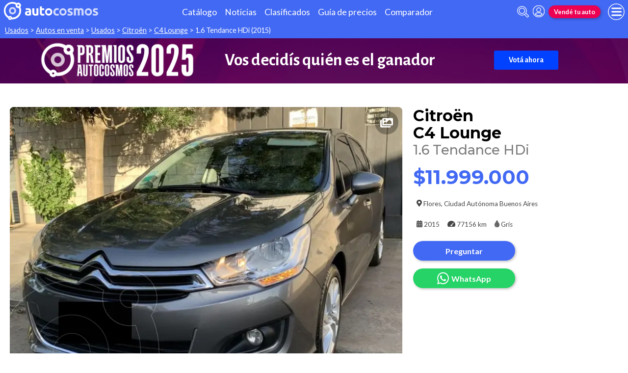

--- FILE ---
content_type: text/html; charset=utf-8
request_url: https://www.autocosmos.com.ar/auto/usado/citroen/c4-lounge/16-tendance-hdi/c38fdc1fd4c946b6ae5cd6b4c14e1a98
body_size: 132165
content:
<!DOCTYPE html>
<html lang="es-AR">
<head>
	<meta name="viewport" content="width=device-width" />
	<title>Citroen C4 Lounge 1.6 Tendance HDi usado (2015) color Gris precio $11.999.000</title>
	<link rel="canonical" href="https://www.autocosmos.com.ar/auto/usado/citroen/c4-lounge/16-tendance-hdi/c38fdc1fd4c946b6ae5cd6b4c14e1a98" />
	<link rel="shortcut icon" type="image/png" href="/favicon.png">
	<link rel="icon" href="/favicon.ico" type="image/x-icon">
	<meta charset="UTF-8" />
	<meta name="author" content="Autocosmos" />
	<meta name="copyright" content="Autocosmos.com" />
	<meta name="viewport" content="width=device-width, initial-scale=1" />
	<meta name="mobile-web-app-capable" content="yes">
	<meta name="apple-mobile-web-app-status-bar-style" content="black-translucent" />
	<meta http-equiv="X-UA-Compatible" content="IE=Edge">
	<meta name="theme-color" content="#4269f4" />
		<meta property="fb:app_id" content="129664360436048" />
		<meta name="msvalidate.01" content="F6C4600B88E512FF418EB10D07D101F7" />
	
    <meta name="description" content="Citroen C4 Lounge 1.6 Tendance HDi usado (2015) color Gris precio $11.999.000 en Flores Ciudad Autonoma Buenos Aires Argentina. En venta por Oscar Automotores" />
    <meta name="keywords" content="venta Autos usados, compra Autos usados, clasificados, clasificados Citro&#xEB;n, clasificados Citro&#xEB;n C4 Lounge, Auto usados Citro&#xEB;n, Auto usados Citro&#xEB;n C4 Lounge, comprar Citro&#xEB;n C4 Lounge" />
    <meta property="og:url" content="https://www.autocosmos.com.ar/auto/usado/citroen/c4-lounge/16-tendance-hdi/c38fdc1fd4c946b6ae5cd6b4c14e1a98" />
    <meta property="og:type" content="product" />
    <meta property="og:title" content="Citroën C4 Lounge 1.6 Tendance HDi usado (2015) color Gris precio $11.999.000" />
    <meta property="og:description" content="Citroën C4 Lounge 1.6 Tendance HDi usado (2015) color Gris precio $11.999.000 en Flores Ciudad Autónoma Buenos Aires Argentina. En venta por Oscar Automotores" />
    <meta property="og:image" content="https://acroadtrip.blob.core.windows.net/publicaciones-imagenes/Large/citroen/c4-lounge/ar/RT_PU_92713b20057b40839bc961a0767cfe06.webp" />
    	<meta name="dfp_marca" content="citroën" />
	<meta name="dfp_modelo" content="c4 lounge" />
	<meta name="dfp_version" content="1.6 tendance hdi" />
	<meta name="dfp_marcaNick" content="citroen" />
	<meta name="dfp_modeloNick" content="c4-lounge" />
	<meta name="dfp_versionNick" content="16-tendance-hdi" />
	<meta name="dfp_anio" content="2015" />
	<meta name="dfp_rangoPrecio" content="6" />
	<meta name="dfp_privado" content="empresa" />
	<meta name="dfp_segmentoNick" content="sedan" />
	<meta name="dfp_carseller" content="265988" />
	<meta name="dfp_region" content="ciudad autónoma buenos aires" />
	<meta name="dfp_city" content="flores" />
	<meta name="dfp_action" content="publicacion" />
	<meta name="dfp_controller" content="auto" />
	<meta name="dfp_partner" content="default" />
<meta name="dfp_url" content="https://www.autocosmos.com.ar/auto/usado/citroen/c4-lounge/16-tendance-hdi/c38fdc1fd4c946b6ae5cd6b4c14e1a98" />
<meta name="dfp_urlencoded" content="https%3A%2F%2Fwww.autocosmos.com.ar%2Fauto%2Fusado%2Fcitroen%2Fc4-lounge%2F16-tendance-hdi%2Fc38fdc1fd4c946b6ae5cd6b4c14e1a98" />

		
		
			<link href="/css/style.min.css?v=wruj7xvVl48tJkXqqm1fHHROnw0p-fi_17Z1qxZ86yw" rel="stylesheet" />
		
	
    <style>
        .contact__floating-button.m-fixed:before {
            content: "¡Preguntar!";
        }

        @media (min-width: 768px) {
            .contact__floating-button.m-fixed:before {
                content: none;
            }

            .contact__floating-button.m-fixed:after {
                content: "¡Preguntar!";
            }
        }

        .autocert {
            border-bottom: solid 1px var(--grey6);
        }

        .autocert-title__group {
            font-size: 1.2rem;
            font-weight: 700;
            color: var(--azulTurquesaACS);
            margin-top: 0.6rem;
        }

        .autocert-title__group:empty {
            margin-top: 0;
        }

        .autocert-title {
            font-size: 1rem;
            padding-left: .5rem;
        }

        .autocert-likert {
               display: flex
;
    grid-gap: 0.3rem;
    margin-left: 1rem;
    margin-top: 0.3rem;
    margin-bottom: 0.5rem;
        } .autocert-likert img{
            filter: invert(33%) sepia(62%) saturate(2522%) hue-rotate(217deg) brightness(99%) contrast(94%);
                width: 1rem;
                width: 1.5rem;
        }

        .autocert-bool{
            margin-left: 1rem;
            margin-top: 0.3rem;
            margin-bottom: 0.5rem;
        }
    </style>

	
			<script>
				window.dataLayer = window.dataLayer || [];
				window.dataLayer.push({ 'gtm.start': new Date().getTime(), event: 'gtm.js' });
			</script>
			<script async src="https://www.googletagmanager.com/gtm.js?id=GTM-TV9Z354"></script>
	
	
    <script>
        +function () {
            let d = new FormData()
            d.append('uid', 'c38fdc1f-d4c9-46b6-ae5c-d6b4c14e1a98')
            d.append('ckt', 'mtlJCqdQ3ggfYSpkTq723c2pHUnNXA2n')
            fetch('/auto/viewed', { method: 'PATCH', body: d })
        }();
    </script>
    <script async src="https://securepubads.g.doubleclick.net/tag/js/gpt.js"></script> 
<script>
window.googletag = window.googletag || {};
googletag.cmd = googletag.cmd || [];
googletag.cmd.push(function(){
		const ac_advs = [{"id":"C_P_StickyBottom","adUnit":"/69528700/ar/ar_c_p_stickybottom","sizes":[[1000,100],[970,90],[300,100],[300,50],[728,90],[320,50],[320,100]]},{"id":"R_P_01","adUnit":"/69528700/ar/ar_busqueda_(r_p_large_01)","sizes":["fluid",[120,600],[160,600],[250,250],[300,50],[300,75],[300,100],[300,125],[300,250],[300,500],[300,600]]},{"id":"C_P_01","adUnit":"/69528700/ar/ar_busqueda_(c_p_01)","sizes":[[300,50],[300,75],[300,100],[300,125],[320,50],[320,100],[728,90],[925,90],[950,90],[970,90],[970,250],[1280,330]]}];
		ac_advs.forEach(function(s){
				if (s.sizes && s.sizes.length > 0) {googletag.defineSlot(s.adUnit, s.sizes, s.id).addService(googletag.pubads())}
				else {googletag.defineOutOfPageSlot(s.adUnit, s.id).addService(googletag.pubads())}
    });
});
googletag.cmd.push(function(){
var mvs = document.querySelectorAll('meta[name^=dfp_]');
mvs && mvs.forEach(function(mv){var vn = mv.getAttribute('name').replace('dfp_', ''); googletag.pubads().setTargeting(vn, mv.getAttribute('content'));});
});
googletag.cmd.push(function () { googletag.pubads().enableSingleRequest(); googletag.pubads().collapseEmptyDivs(); googletag.enableServices(); });
</script>


	
	<!-- Facebook Pixel Code -->
<script>
  !function(f,b,e,v,n,t,s)
  {if(f.fbq)return;n=f.fbq=function(){n.callMethod?
  n.callMethod.apply(n,arguments):n.queue.push(arguments)};
  if(!f._fbq)f._fbq=n;n.push=n;n.loaded=!0;n.version='2.0';
  n.queue=[];t=b.createElement(e);t.async=!0;
  t.src=v;s=b.getElementsByTagName(e)[0];
  s.parentNode.insertBefore(t,s)}(window, document,'script',
  'https://connect.facebook.net/en_US/fbevents.js');
  fbq('init', '253024492361145');
  fbq('track', 'PageView');
</script>
<noscript>
<img height="1" width="1" style="display:none" src="https://www.facebook.com/tr?id=253024492361145&ev=PageView&noscript=1"/>
</noscript>
<!-- End Facebook Pixel Code -->
	
</head>
<body>
	
	
	<div class="m-hidden m-overlay" data-toggle="overlay"></div>
	
	<header class="header" role="banner">
		<div class="header__container">
    <a class="header__logo" title="Autocosmos, encontrá el auto de tus sueños" href="/">
        <img src="/img/logo/logo-white.svg" alt="logo autocosmos">
    </a>
    <ul class="header__nav">
            <li><a href="https://www.autocosmos.com.ar/catalogo" class="subNav__item" title="Cat&#xE1;logo">Cat&#xE1;logo</a></li>
            <li><a href="https://noticias.autocosmos.com.ar/" class="subNav__item" title="Noticias">Noticias</a></li>
            <li><a href="https://www.autocosmos.com.ar/auto" class="subNav__item" title="Clasificados">Clasificados</a></li>
            <li><a href="https://www.autocosmos.com.ar/guiadeprecios" class="subNav__item" title="Gu&#xED;a de precios">Gu&#xED;a de precios</a></li>
            <li><a href="https://www.autocosmos.com.ar/catalogo/comparar" class="subNav__item" title="Comparador">Comparador</a></li>
    </ul>
    <button class="header__search-button" data-role="mobile-search-button" tabindex="0" aria-label="abrir barra de busqueda" aria-pressed="false" id="search">
        <svg xmlns="http://www.w3.org/2000/svg" class="search-icon" viewBox="0 0 512 512" aria-hidden="true"><path fill="currentColor" d="M505 442.7L405.3 343c-4.5-4.5-10.6-7-17-7H372c27.6-35.3 44-79.7 44-128C416 93.1 322.9 0 208 0S0 93.1 0 208s93.1 208 208 208c48.3 0 92.7-16.4 128-44v16.3c0 6.4 2.5 12.5 7 17l99.7 99.7c9.4 9.4 24.6 9.4 33.9 0l28.3-28.3c9.4-9.4 9.4-24.6.1-34zM208 336c-70.7 0-128-57.2-128-128 0-70.7 57.2-128 128-128 70.7 0 128 57.2 128 128 0 70.7-57.2 128-128 128z" /></svg>
    </button>
    <form class="header__search" action="/auto" method="get" data-role="mobile-search-input" aria-label="Buscar" role="search" aria-expanded="false" aria-labelledby="search">
        <input name="q" type="text" class="header__search-input" autocomplete="off" placeholder="Buscar autos, noticias, servicios...">
        <button type="submit" aria-label="buscar" class="header__search-submit" tabindex="0">
            <svg xmlns="http://www.w3.org/2000/svg" class="search-icon" viewBox="0 0 512 512" aria-hidden="true" style="width: 1.4rem;"><path fill="currentColor" d="M505 442.7L405.3 343c-4.5-4.5-10.6-7-17-7H372c27.6-35.3 44-79.7 44-128C416 93.1 322.9 0 208 0S0 93.1 0 208s93.1 208 208 208c48.3 0 92.7-16.4 128-44v16.3c0 6.4 2.5 12.5 7 17l99.7 99.7c9.4 9.4 24.6 9.4 33.9 0l28.3-28.3c9.4-9.4 9.4-24.6.1-34zM208 336c-70.7 0-128-57.2-128-128 0-70.7 57.2-128 128-128 70.7 0 128 57.2 128 128 0 70.7-57.2 128-128 128z" /></svg>
        </button>
    </form>
            <a class="header__login" href="/cuentas/login?returnUrl=https%3A%2F%2Fwww.autocosmos.com.ar%2Fauto%2Fusado%2Fcitroen%2Fc4-lounge%2F16-tendance-hdi%2Fc38fdc1fd4c946b6ae5cd6b4c14e1a98" title="Iniciar sesión"><svg xmlns="http://www.w3.org/2000/svg" viewBox="0 0 496 512" class="user-icon"><path fill="currentColor" d="M248 8C111 8 0 119 0 256s111 248 248 248 248-111 248-248S385 8 248 8zm0 96c48.6 0 88 39.4 88 88s-39.4 88-88 88-88-39.4-88-88 39.4-88 88-88zm0 344c-58.7 0-111.3-26.6-146.5-68.2 18.8-35.4 55.6-59.8 98.5-59.8 2.4 0 4.8.4 7.1 1.1 13 4.2 26.6 6.9 40.9 6.9 14.3 0 28-2.7 40.9-6.9 2.3-.7 4.7-1.1 7.1-1.1 42.9 0 79.7 24.4 98.5 59.8C359.3 421.4 306.7 448 248 448z" /></svg></a>

        <a href="https://www.autocosmos.com.ar/clasificados" class="btn m-accent m-small header__action" title="Vend&#xE9; tu auto">Vend&#xE9; tu auto</a>
    <button class="hamburger" data-role="menu-burger" aria-label="menu" aria-pressed="false" id="hamburger" tabindex="0">
        <div class="hamburger-icon" aria-hidden="true">
            <div class="hamburger-container">
                <span class="hamburger-bun-top"></span>
                <span class="hamburger-filling"></span>
                <span class="hamburger-bun-bot"></span>
            </div>
        </div>
    </button>
    <nav class="header__burger-nav" data-role="menu-burger-container" role="navigation" aria-expanded="false" aria-labelledby="hamburger">
        <a href="/clasificados" class="btn m-accent m-small" title="Vend&#xE9; tu auto" style="max-width: 7rem;order: 1;">Vend&#xE9; tu auto</a>
    </nav>
</div>
	</header>
	<div class="breadcrumbs-wrapper">
		
    <nav class='breadcrumbs' aria-label="breadcrumb">
            <a href="/usados" title="Autos usados">Usados</a>
            &gt;
            <a href="/auto" title="Autos en venta">Autos en venta</a>
            &gt;
            <a href="/auto/usado" title="Autos usados de todas las marcas en Argentina">Usados</a>
            &gt;
            <a href="/auto/usado/citroen" title="Citro&#xEB;n usados en Argentina">Citro&#xEB;n</a>
            &gt;
            <a href="/auto/usado/citroen/c4-lounge" title="Citro&#xEB;n C4 Lounge usados en Argentina">C4 Lounge</a>
            &gt;
            <span>1.6 Tendance HDi (2015)</span>
</nav>


	</div>
	<main role="main">
		<div class="extcmpng__container">
        <style scoped="">
            @import url('https://fonts.googleapis.com/css2?family=Alegreya+Sans:ital,wght@0,100;0,300;0,400;0,500;0,700;0,800;0,900;1,100;1,300;1,400;1,500;1,700;1,800;1,900&display=swap');
            .extcmpng__container * {
                margin: 0;
                padding: 0;
                box-sizing: border-box;
                font-family: "Alegreya Sans", sans-serif;
                color: white;
                text-decoration: none;
            }
            
            .extcmpng__container {
                background-image: url(https://acadv.blob.core.windows.net/roadtrip/ar/2025/ih-acs/fondo-premios.png);
                background-size: cover;
                background-position: center center;
                display: grid;
                grid-gap: .5rem 1rem;
                justify-content: center;
                align-items: center;
                padding: .5rem;
                grid-template-columns: 1fr;
                grid-template-rows: repeat(3, auto);
            }
            
            .extcmpng__logo {
                margin: auto;
                grid-row: 1/1;
                grid-column: 1/-1;
                justify-self: center;
                width: 30rem;
                max-width: 30%;
                height: auto;
                grid-row: 2 / 2;
                grid-row: 1 / 1;
                grid-column: 1 / -1;
            }
            
            .extcmpng__button {
                grid-column: 1/2;
                justify-self: center;
                padding: 10px 30px;
                background-color: #0042FF;
                border-radius: 3px;
                text-align: center;
                transition: all ease .3s;
                grid-row: 3/4;
                font-family: "Alegreya Sans", sans-serif;
                font-weight: 700;
            }
            
            .extcmpng__button:hover {
                transform: scale(1.1)
            }
            
            .extcmpng__countdown {
                display: flex;
                font-size: .8rem;
                font-weight: 700;
                justify-content: center;
                align-items: center;
                grid-column: 1/2;
                grid-row: 2/3;
            }
            
            .extcmpng__countdown p {
                font-weight: 400;
                text-align: center;
                line-height: 1.2em;
                color: white;
                font-family: "Alegreya Sans", sans-serif;
            }
            
            <!-- .extcmpng__countdown p+p {
                margin-left: 1rem;
            }
            
            -->.extcmpng__countdown strong {
                font-weight: 700;
                font-family: "Alegreya Sans", sans-serif;
                font-size: 2rem;
                text-align: center;
            }
            
            @media(min-width:600px) {
                .extcmpng__container {
                    grid-template-columns: 12rem 17rem;
                    grid-template-rows: repeat(2, 3rem);
                    grid-gap: 0 2rem;
                }
                .extcmpng__logo {
                    grid-row: 1/3;
                    grid-column: 1/2;
                    width: unset;
                    max-width: 100%;
                }
                .extcmpng__button {
                    grid-column: 3/3;
                    grid-row: 1/3;
                }
                .extcmpng__countdown {
                    grid-column: 2/3;
                    grid-row: 1/3;
                }
            }
            
            @media(min-width:1120px) {
                .extcmpng__container {
                    grid-template-columns: 20rem 30rem 16rem;
                    grid-template-rows: unset;
                }
                .extcmpng__logo {
                    grid-row: 1/3;
                    grid-column: 1/2;
                }
                .extcmpng__button {
                    grid-row: 1/2;
                    grid-column: 3/4;
                }
                .extcmpng__countdown {
                    grid-column: 2/3;
                }
                .extcmpng__logo,
                .extcmpng__button,
                .extcmpng__countdown {
                    grid-row: unset;
                }
                .extcmpng__countdown {
                    font-size: 1.5rem;
                }
                .extcmpng__countdown strong {
                    font-size: 2.2rem;
                }
            }
        </style>
        <img class="extcmpng__logo" src="https://acadv.blob.core.windows.net/roadtrip/ar/2025/ih-acs/logo-premiosar.png" alt="Imagen logo Premios Autocosmos" title="logo Premios Autocosmos">

        <p class="extcmpng__countdown"><strong>Vos decidís quién es el ganador</strong> </p>
        <a class="extcmpng__button" href="https://es.surveymonkey.com/r/ArAutocsomos2025" title="Premios Autocosmos" onclick="ga('send',{hitType: 'event', eventCategory: 'extcmpng', eventAction: 'goToExternal', eventLabel: 'Premios2025Ar', nonInteraction: true});"
            target="_blank">Votá ahora</a>

    </div>
		
    <aside class="advBox m-row"><div id='C_P_01'><script>googletag.cmd.push(function(){googletag.display('C_P_01')})</script></div></aside>

<article itemscope itemtype="http://schema.org/Car">
    <meta itemprop="name" content="Citro&#xEB;n C4 Lounge 1.6 Tendance HDi" />
    <meta itemprop="brand" content="Citro&#xEB;n" />
    <meta itemprop="model" content="C4 Lounge" />
    <meta itemprop="image" content="https://acroadtrip.blob.core.windows.net/publicaciones-imagenes/Large/citroen/c4-lounge/ar/RT_PU_92713b20057b40839bc961a0767cfe06.webp" />
    <meta itemprop="url" content="https://www.autocosmos.com.ar/auto/usado/citroen/c4-lounge/16-tendance-hdi/c38fdc1fd4c946b6ae5cd6b4c14e1a98" />
    <meta itemprop="description" content="Citroen C4 Lounge 1.6 Tendance HDi usado (2015) color Gris precio $11.999.000" />
    <meta itemprop="itemCondition" content="http://schema.org/UsedCondition" />
    <section class="car-specifics hide-the-button">
        <div class="car-specifics__details">
            <h1 class="car-specifics__name">Citro&#xEB;n<span class="car-specifics__model"> C4 Lounge </span><span class="car-specifics__version">1.6 Tendance HDi</span></h1>
            <div itemprop="offers" itemscope itemtype="http://schema.org/Offer">

                    <p class="car-specifics__price  " itemprop="priceSpecification" itemscope itemtype="http://schema.org/PriceSpecification">
                        <meta itemprop="priceCurrency" content="ARS" />
                        <strong itemprop="price" content="11999000">$11.999.000</strong>
                    </p>
                <div class="car-specifics__extra-info" itemprop="availableAtOrFrom" itemscope itemtype="http://schema.org/Place">
                    <p itemprop="address" itemscope itemtype="http://schema.org/PostalAddress">
                        <svg xmlns="http://www.w3.org/2000/svg" viewBox="0 0 384 512"><title>Ubicación</title><path fill="currentColor" d="M172.268 501.67C26.97 291.031 0 269.413 0 192 0 85.961 85.961 0 192 0s192 85.961 192 192c0 77.413-26.97 99.031-172.268 309.67-9.535 13.774-29.93 13.773-39.464 0zM192 272c44.183 0 80-35.817 80-80s-35.817-80-80-80-80 35.817-80 80 35.817 80 80 80z"></path></svg>
                        <span itemprop="addressLocality">Flores</span>, <span itemprop="addressRegion">Ciudad Aut&#xF3;noma Buenos Aires</span>
                    </p>
                </div>
            </div>
            <div class="car-specifics__extra-info">
                    <p>
                        <svg xmlns="http://www.w3.org/2000/svg" viewBox="0 0 448 512"><title>Año</title><path fill="currentColor" d="M0 464c0 26.5 21.5 48 48 48h352c26.5 0 48-21.5 48-48V192H0v272zm320-196c0-6.6 5.4-12 12-12h40c6.6 0 12 5.4 12 12v40c0 6.6-5.4 12-12 12h-40c-6.6 0-12-5.4-12-12v-40zm0 128c0-6.6 5.4-12 12-12h40c6.6 0 12 5.4 12 12v40c0 6.6-5.4 12-12 12h-40c-6.6 0-12-5.4-12-12v-40zM192 268c0-6.6 5.4-12 12-12h40c6.6 0 12 5.4 12 12v40c0 6.6-5.4 12-12 12h-40c-6.6 0-12-5.4-12-12v-40zm0 128c0-6.6 5.4-12 12-12h40c6.6 0 12 5.4 12 12v40c0 6.6-5.4 12-12 12h-40c-6.6 0-12-5.4-12-12v-40zM64 268c0-6.6 5.4-12 12-12h40c6.6 0 12 5.4 12 12v40c0 6.6-5.4 12-12 12H76c-6.6 0-12-5.4-12-12v-40zm0 128c0-6.6 5.4-12 12-12h40c6.6 0 12 5.4 12 12v40c0 6.6-5.4 12-12 12H76c-6.6 0-12-5.4-12-12v-40zM400 64h-48V16c0-8.8-7.2-16-16-16h-32c-8.8 0-16 7.2-16 16v48H160V16c0-8.8-7.2-16-16-16h-32c-8.8 0-16 7.2-16 16v48H48C21.5 64 0 85.5 0 112v48h448v-48c0-26.5-21.5-48-48-48z"></path></svg>
                        <span itemprop="modelDate">2015</span>
                    </p>
                    <p>
                        <svg xmlns="http://www.w3.org/2000/svg" viewBox="0 0 576 512" style="overflow:visible;"><title>Kilometraje</title><path fill="currentColor" d="M288 32C128.94 32 0 160.94 0 320c0 52.8 14.25 102.26 39.06 144.8 5.61 9.62 16.3 15.2 27.44 15.2h443c11.14 0 21.83-5.58 27.44-15.2C561.75 422.26 576 372.8 576 320c0-159.06-128.94-288-288-288zm163.2 174.41L342.65 351.14c5.81 9.63 9.35 20.79 9.35 32.86 0 11.72-3.38 22.55-8.88 32H232.88c-5.5-9.45-8.88-20.28-8.88-32 0-35.35 28.65-64 64-64 5.65 0 11.02.96 16.24 2.34L412.8 177.59c7.98-10.56 23-12.72 33.61-4.8 10.59 7.96 12.75 23.01 4.79 33.62z"></path></svg>                    
                        <span itemprop="mileageFromOdometer" content="KMT 77156">77156 km</span>
                    </p>
                    <p>
                        <svg aria-hidden="true" xmlns="http://www.w3.org/2000/svg" viewBox="0 0 352 512" style="color: #666664;"><title>Color</title><path fill="currentColor" stroke-width="20" stroke="#4d4d4d" d="M205.22 22.09c-7.94-28.78-49.44-30.12-58.44 0C100.01 179.85 0 222.72 0 333.91 0 432.35 78.72 512 176 512s176-79.65 176-178.09c0-111.75-99.79-153.34-146.78-311.82zM176 448c-61.75 0-112-50.25-112-112 0-8.84 7.16-16 16-16s16 7.16 16 16c0 44.11 35.89 80 80 80 8.84 0 16 7.16 16 16s-7.16 16-16 16z" class=""></path></svg>
                        <span itemprop="color">Gris</span>
                    </p>

            </div>
                <div class="car-specifics__actions">

                    <div class="car-specifics__actions-buttons">
                        <button type="button" id="consultarPopup" data-contactar-producto-popup="trigger" data-contactar-producto-popup-target="#consultarPopupForm" class="btn m-primary">Preguntar</button>
                            <button type="button" class="btn m-whatsapp" title="Contact&#xE1; a Dario por WhatsApp" data-contactar-producto-popup="trigger" data-contactar-producto-popup-target="#remotePopup" data-contactar-producto-form="/auto/whatsapp?uid=c38fdc1f-d4c9-46b6-ae5c-d6b4c14e1a98&amp;referer=www.autocosmos.com.ar&amp;leadmode=EnPopup"><svg aria-hidden="true" focusable="false" xmlns="http://www.w3.org/2000/svg" viewBox="0 0 448 512"><path fill="currentColor" d="M380.9 97.1C339 55.1 283.2 32 223.9 32c-122.4 0-222 99.6-222 222 0 39.1 10.2 77.3 29.6 111L0 480l117.7-30.9c32.4 17.7 68.9 27 106.1 27h.1c122.3 0 224.1-99.6 224.1-222 0-59.3-25.2-115-67.1-157zm-157 341.6c-33.2 0-65.7-8.9-94-25.7l-6.7-4-69.8 18.3L72 359.2l-4.4-7c-18.5-29.4-28.2-63.3-28.2-98.2 0-101.7 82.8-184.5 184.6-184.5 49.3 0 95.6 19.2 130.4 54.1 34.8 34.9 56.2 81.2 56.1 130.5 0 101.8-84.9 184.6-186.6 184.6zm101.2-138.2c-5.5-2.8-32.8-16.2-37.9-18-5.1-1.9-8.8-2.8-12.5 2.8-3.7 5.6-14.3 18-17.6 21.8-3.2 3.7-6.5 4.2-12 1.4-32.6-16.3-54-29.1-75.5-66-5.7-9.8 5.7-9.1 16.3-30.3 1.8-3.7.9-6.9-.5-9.7-1.4-2.8-12.5-30.1-17.1-41.2-4.5-10.8-9.1-9.3-12.5-9.5-3.2-.2-6.9-.2-10.6-.2-3.7 0-9.7 1.4-14.8 6.9-5.1 5.6-19.4 19-19.4 46.3 0 27.3 19.9 53.7 22.6 57.4 2.8 3.7 39.1 59.7 94.8 83.8 35.2 15.2 49 16.5 66.6 13.9 10.7-1.6 32.8-13.4 37.4-26.4 4.6-13 4.6-24.1 3.2-26.4-1.3-2.5-5-3.9-10.5-6.6z"></path></svg>WhatsApp</button>
                    </div>

                </div>
        </div>
        <div class="car-specifics__image   ">
            <figure data-gallery-slider="trigger" data-gallery-slider-target="#slider-dialog" data-gallery-slider-show-full-screen-class="modal-gallery-visible" data-gallery-slider-hide-full-screen-class="modal-gallery-hidden">
                <picture>
                    <source media="(min-width: 480px)" srcset="https://acroadtrip.blob.core.windows.net/publicaciones-imagenes/Medium/citroen/c4-lounge/ar/RT_PU_92713b20057b40839bc961a0767cfe06.webp" />
                    <img src="https://acroadtrip.blob.core.windows.net/publicaciones-imagenes/Small/citroen/c4-lounge/ar/RT_PU_92713b20057b40839bc961a0767cfe06.webp" alt="foto Citro&#xEB;n C4 Lounge 1.6 Tendance HDi usado (2015) color Gris precio $11.999.000" onerror="photosSliderOff(this)" />
                </picture>
                    <span class="car-specifics__image-icon"><svg xmlns="http://www.w3.org/2000/svg" class="images-solid" viewBox="0 0 576 512"><path fill="currentColor" d="M480 416v16c0 26.51-21.49 48-48 48H48c-26.51 0-48-21.49-48-48V176c0-26.51 21.49-48 48-48h16v208c0 44.112 35.888 80 80 80h336zm96-80V80c0-26.51-21.49-48-48-48H144c-26.51 0-48 21.49-48 48v256c0 26.51 21.49 48 48 48h384c26.51 0 48-21.49 48-48zM256 128c0 26.51-21.49 48-48 48s-48-21.49-48-48 21.49-48 48-48 48 21.49 48 48zm-96 144l55.515-55.515c4.686-4.686 12.284-4.686 16.971 0L272 256l135.515-135.515c4.686-4.686 12.284-4.686 16.971 0L512 208v112H160v-48z" /></svg></span>
            </figure>
        </div>
            <div class="details-ad_container">
                
                
            </div>
    </section>
    <div class="section-container">
            <section class="section hide-the-button">
                <div id="consultarEnAuto" data-contactar-producto="wrapper" data-contactar-producto-connected="#consultarPopup" class="car-specifics__form">
                    <div data-contactar-producto="result-wrapper">
                        <form method="post" data-role="contactar-form" action="/auto/contactar">
	<div class="contactar-form">
		<h2 class="section__title">&#xA1;Contact&#xE1; al vendedor!</h2>
		<input type="hidden" name="_lstkn" value="AQCkz0UksqCI&#x2B;Ke&#x2B;nWCV3ciinK1KCqdQ3gg=.dSByIGxvc2luZyB5b3VyIHRpbWU=" />
		
		<input type="hidden" name="leadmode" value="EnAuto" />
		<div class="form__fieldset ">
    <div class="form-item">
        <label class="form-item__label required" for="Nombre3a718fe88d474868b576069debc37950">Nombre</label>
        <input id="Nombre3a718fe88d474868b576069debc37950" type="text" data-val="true" data-val-length="M&#xE1;ximo 50 caracteres." data-val-length-max="50" data-val-required="Informaci&#xF3;n obligatoria" maxlength="50" name="Nombre" value="" />
        <span class="field-validation-valid" data-valmsg-for="Nombre" data-valmsg-replace="true"></span>
    </div>
    <div class="form-item">
        <label class="form-item__label" for="Apellido3a718fe88d474868b576069debc37950">Apellido</label>
        <input id="Apellido3a718fe88d474868b576069debc37950" type="text" data-val="true" data-val-length="M&#xE1;ximo 50 caracteres." data-val-length-max="50" maxlength="50" name="Apellido" value="" />
        <span class="field-validation-valid" data-valmsg-for="Apellido" data-valmsg-replace="true"></span>
    </div>
    <div class="form-item ">
        <label class="form-item__label required" for="Email3a718fe88d474868b576069debc37950">Email</label>
        <input id="Email3a718fe88d474868b576069debc37950" maxlength="50" type="email" data-val="true" data-val-length="M&#xE1;ximo 50 caracteres." data-val-length-max="50" data-val-regex="Email no valido." data-val-regex-pattern="[A-Za-z0-9._%&#x2B;-]&#x2B;@[A-Za-z0-9.-]&#x2B;\.[A-Za-z]{2,6}$" data-val-required="Informaci&#xF3;n obligatoria" name="Email" value="" />
        <span class="field-validation-valid" data-valmsg-for="Email" data-valmsg-replace="true"></span>
    </div>
    <div class="form-item m-wpp ">
        <label class="form-item__label " for="Telefono3a718fe88d474868b576069debc37950">WhatsApp/Tel&#xE9;fono</label>
        <input id="Telefono3a718fe88d474868b576069debc37950" placeholder="Ej. &#x2B;5491187654321" maxlength="20" type="tel" data-val="true" data-val-length="La longitud m&#xE1;xima 20 caracteres." data-val-length-max="20" name="Telefono" value="" />
        <span class="field-validation-valid" data-valmsg-for="Telefono" data-valmsg-replace="true"></span>
            <small class="warning-advice">Para un contacto veloz.</small>
    </div>
    <div class="form-item">
        <label class="form-item__label" for="Provincia3a718fe88d474868b576069debc37950">Provincia</label>
        <select id="Provincia3a718fe88d474868b576069debc37950" data-role="parent-select" data-child-select="#Ciudad3a718fe88d474868b576069debc37950" data-children-url="/references/ciudades" data-empty-text="Elegir Ciudad" name="Provincia">
            <option value="">Elegir Provincia</option>
        <option value="301">Buenos Aires</option>
<option value="374">Buenos Aires (A.M.B.A.)</option>
<option value="302">Catamarca</option>
<option value="303">Chaco</option>
<option value="304">Chubut</option>
<option value="324">Ciudad Aut&#xF3;noma Buenos Aires</option>
<option value="305">C&#xF3;rdoba</option>
<option value="306">Corrientes</option>
<option value="307">Entre R&#xED;os</option>
<option value="308">Formosa</option>
<option value="309">Jujuy</option>
<option value="310">La Pampa</option>
<option value="311">La Rioja</option>
<option value="312">Mendoza</option>
<option value="313">Misiones</option>
<option value="314">Neuqu&#xE9;n</option>
<option value="315">R&#xED;o Negro</option>
<option value="316">Salta</option>
<option value="317">San Juan</option>
<option value="318">San Luis</option>
<option value="319">Santa Cruz</option>
<option value="320">Santa Fe</option>
<option value="321">Santiago del Estero</option>
<option value="322">Tierra del Fuego</option>
<option value="323">Tucum&#xE1;n</option>
</select>
        <span class="field-validation-valid" data-valmsg-for="Provincia" data-valmsg-replace="true"></span>
    </div>
    <div class="form-item">
        <label class="form-item__label" for="Ciudad3a718fe88d474868b576069debc37950">Ciudad</label>
        <select id="Ciudad3a718fe88d474868b576069debc37950" name="Ciudad">
            <option value="">Elegir Ciudad</option>
        </select>
        <span class="field-validation-valid" data-valmsg-for="Ciudad" data-valmsg-replace="true"></span>
    </div>
</div>
<div class="form-item">
    <label class="form-item__label required" for="Comentario3a718fe88d474868b576069debc37950">Mensaje</label>
    <textarea id="Comentario3a718fe88d474868b576069debc37950" data-val="true" data-val-length="M&#xE1;ximo 500 caracteres." data-val-length-max="500" data-val-required="Informaci&#xF3;n obligatoria" maxlength="500" name="Comentario">
Me interesa recibir m&#xE1;s informaci&#xF3;n acerca de este aviso.</textarea>
    <span class="field-validation-valid" data-valmsg-for="Comentario" data-valmsg-replace="true"></span>
</div>
<span class="contactar-form__required">(*) Datos obligatorios.</span>
<input type="hidden" id="PublicacionUid" name="PublicacionUid" value="c38fdc1f-d4c9-46b6-ae5c-d6b4c14e1a98" />
<input type="hidden" id="TelefonoObligatorio" name="TelefonoObligatorio" value="False" />
<input type="hidden" id="PedirMetodoVerificacionTelefono" name="PedirMetodoVerificacionTelefono" value="False" />
<input type="hidden" id="DocumentoObligatorio" name="DocumentoObligatorio" value="False" />
<input type="hidden" id="PedirDocumento" name="PedirDocumento" value="False" />
<input type="hidden" id="CheckToken" name="CheckToken" value="KU0oCqdQ3ggQZliee&#x2B;MexnolKZEMGwhE" />
<input type="hidden" id="Referrer" name="Referrer" value="www.autocosmos.com.ar" />
		<p class="contactar-form__warning">
			<label for="inAcepto">
				<input type="checkbox" id="inAcepto" name="inAcepto" data-terminos/>
				Acepto los
				<a href="/institucional/terminoscondiciones" tabindex="-1" target="_blank">Términos y Condiciones</a>
				y
				<a href="/institucional/politicaprivacidad" tabindex="-1" target="_blank">Aviso de Privacidad</a>
				de Autocosmos
			</label>
			<span data-valmsg-for="inAcepto" data-valmsg-replace="true"></span>
		</p>
		<button class="btn m-primary" type="submit" data-contactar-producto="submit">Enviar</button>
	</div>
</form>
                    </div>
                </div>
                    <section>
                        <h2 class="section__subtitle">Vendedor</h2>
                        <div class="logos-container">
                                <div class="seller-name-container">
                                    <figure class="seller__logo">
                                            <a href="/oscarautomotores">
                                                <img src="https://acroadtrip.blob.core.windows.net/agencias-imgs/ar/000000265988/logopub.jpg" alt="Oscar Automotores" onerror="this.closest('section').style.display = 'none' " />
                                            </a>
                                        <figcaption>
                                            <strong>Oscar Automotores</strong>
                                        </figcaption>
                                    </figure>
                                </div>
                        </div>
                    </section>
                    <section class="description">
                        <div class="car-detail__detail-title">
                            <h2 class="section__subtitle">Descripción</h2>
                        </div>
                        <div class="grid-container">
                            <div class="grid-container__content">
                                <p style=" line-height: 1.3em;">C4 lounge hdi 1.6 tedance , impecable estado, al dia, acepto permuta</p>
                            </div>
                        </div>
                    </section>
            </section>
    </div>
    <div class="section-container">
            
            <section class="section">
                <h2 class="section__subtitle">Especificaciones técnicas</h2>
                    <div class="grid-container">
                        <div class="grid-container__content m-full">
                                <div class="m-two-items-table">
                                    <table class="ficha">
                                        <caption class="m-small">Motor</caption>
                                        <tbody>
                                                <tr>
                                                    <td>Combustible</td>
                                                    <td>diesel</td>
                                                </tr>
                                                <tr>
                                                    <td>Cilindrada</td>
                                                    <td>1560 cc</td>
                                                </tr>
                                                <tr>
                                                    <td>Potencia</td>
                                                    <td>115/3500 cv/rpm</td>
                                                </tr>
                                                <tr>
                                                    <td>Torque</td>
                                                    <td>240/1500 N&#xB7;m/rpm</td>
                                                </tr>
                                                <tr>
                                                    <td>Alimentaci&#xF3;n</td>
                                                    <td>inyecci&#xF3;n directa common rail turbo intercooler</td>
                                                </tr>
                                                <tr>
                                                    <td>Cilindros</td>
                                                    <td>4 en l&#xED;nea</td>
                                                </tr>
                                                <tr>
                                                    <td>V&#xE1;lvulas</td>
                                                    <td>16</td>
                                                </tr>
                                                <tr>
                                                    <td>Sistema start / stop</td>
                                                    <td>no</td>
                                                </tr>
                                        </tbody>
                                    </table>
                                </div>
                                <div class="m-two-items-table">
                                    <table class="ficha">
                                        <caption class="m-small">Performance</caption>
                                        <tbody>
                                                <tr>
                                                    <td>Aceleraci&#xF3;n 0-100 km/h</td>
                                                    <td>N/D</td>
                                                </tr>
                                                <tr>
                                                    <td>Consumo en ciudad</td>
                                                    <td>N/D</td>
                                                </tr>
                                                <tr>
                                                    <td>Consumo en ruta</td>
                                                    <td>N/D</td>
                                                </tr>
                                                <tr>
                                                    <td>Consumo mixto</td>
                                                    <td>N/D</td>
                                                </tr>
                                                <tr>
                                                    <td>Velocidad m&#xE1;xima</td>
                                                    <td>187 km/h</td>
                                                </tr>
                                        </tbody>
                                    </table>
                                </div>
                        </div>
                        
                            <aside class="advBox"><div id='R_P_01'><script>googletag.cmd.push(function(){googletag.display('R_P_01')})</script></div></aside>
                        
                    </div>
                    <div class="grid-container">
                        <div class="grid-container__content m-full">
                                <div class="m-two-items-table">
                                    <table class="ficha">
                                        <caption class="m-small">Transmisi&#xF3;n y chasis</caption>
                                        <tbody>
                                                <tr>
                                                    <td>Motor - tracci&#xF3;n</td>
                                                    <td>delantero - delantera</td>
                                                </tr>
                                                <tr>
                                                    <td>Transmisi&#xF3;n</td>
                                                    <td>manual 5 velocidades</td>
                                                </tr>
                                                <tr>
                                                    <td>Neum&#xE1;ticos</td>
                                                    <td>225/45/R17</td>
                                                </tr>
                                                <tr>
                                                    <td>Frenos (del. - tras.)</td>
                                                    <td>discos ventilados - discos s&#xF3;lidos</td>
                                                </tr>
                                                <tr>
                                                    <td>Suspensi&#xF3;n delantera</td>
                                                    <td>independiente tipo McPherson con resortes helicoidales</td>
                                                </tr>
                                                <tr>
                                                    <td>Suspensi&#xF3;n trasera</td>
                                                    <td>ruedas independientes, tren trasero a traversa deformable y amortiguadores hidr&#xE1;ulicos presurizados</td>
                                                </tr>
                                        </tbody>
                                    </table>
                                </div>
                                <div class="m-two-items-table">
                                    <table class="ficha">
                                        <caption class="m-small">Medidas y capacidades</caption>
                                        <tbody>
                                                <tr>
                                                    <td>Largo</td>
                                                    <td>4621 mm</td>
                                                </tr>
                                                <tr>
                                                    <td>Ancho sin espejos</td>
                                                    <td>1789 mm</td>
                                                </tr>
                                                <tr>
                                                    <td>Ancho con espejos</td>
                                                    <td>N/D</td>
                                                </tr>
                                                <tr>
                                                    <td>Alto</td>
                                                    <td>1505 mm</td>
                                                </tr>
                                                <tr>
                                                    <td>Distancia entre ejes</td>
                                                    <td>2710 mm</td>
                                                </tr>
                                                <tr>
                                                    <td>Ba&#xFA;l</td>
                                                    <td>450 dm3</td>
                                                </tr>
                                                <tr>
                                                    <td>Tanque de combustible</td>
                                                    <td>60 l</td>
                                                </tr>
                                                <tr>
                                                    <td>Peso</td>
                                                    <td>N/D</td>
                                                </tr>
                                                <tr>
                                                    <td>Capacidad de carga</td>
                                                    <td>N/D</td>
                                                </tr>
                                                <tr>
                                                    <td>Altura de piso</td>
                                                    <td>N/D</td>
                                                </tr>
                                        </tbody>
                                    </table>
                                </div>
                        </div>
                        
                    </div>
                <div class="grid-container">
                    <div class="grid-container__content m-full">
                        <p class="m-legal">
                            Si bien Autocosmos ha realizado el mayor esfuerzo para asegurar que los datos sean
                            completos y confiables, siempre existe el riesgo que la información cambie entre el tiempo que
                            usted la recibe y la usa. Por tal motivo, Autocosmos no garantiza de ninguna manera la
                            información. Por favor tenga cuidado al utilizar la información.
                        </p>
                    </div>
                </div>
            </section>
            
            <section class="section">
                <h2 class="section__subtitle">Equipamiento</h2>
                    <div class="grid-container">
                        <div class="grid-container__content m-full">
                                <div class="m-two-items-table">
                                    <table class="ficha">
                                        <caption class="m-small">Confort</caption>
                                        <tbody>
                                                <tr>
                                                    <td>Aire acondicionado</td>
                                                    <td>climatizador bizona</td>
                                                </tr>
                                                <tr>
                                                    <td>Alarma de luces encendidas</td>
                                                    <td>s&#xED;</td>
                                                </tr>
                                                <tr>
                                                    <td>Asientos delanteros</td>
                                                    <td>con ajuste en altura solo conductor, con ajuste manual</td>
                                                </tr>
                                                <tr>
                                                    <td>Asientos traseros</td>
                                                    <td>abatibles 60/40</td>
                                                </tr>
                                                <tr>
                                                    <td>Tapizados</td>
                                                    <td>tela</td>
                                                </tr>
                                                <tr>
                                                    <td>Cierre de puertas</td>
                                                    <td>centralizado con comando a distancia</td>
                                                </tr>
                                                <tr>
                                                    <td>Vidrios (del. - tras.)</td>
                                                    <td>el&#xE9;ctricos - el&#xE9;ctricos</td>
                                                </tr>
                                                <tr>
                                                    <td>Espejos exteriores</td>
                                                    <td>el&#xE9;ctricos</td>
                                                </tr>
                                                <tr>
                                                    <td>Espejo interior</td>
                                                    <td>antideslumbrante manual</td>
                                                </tr>
                                                <tr>
                                                    <td>Faros delanteros</td>
                                                    <td>con luces led, con regulaci&#xF3;n interna</td>
                                                </tr>
                                                <tr>
                                                    <td>Faros antiniebla</td>
                                                    <td>delanteros y traseros</td>
                                                </tr>
                                                <tr>
                                                    <td>Computadora de a bordo</td>
                                                    <td>s&#xED;</td>
                                                </tr>
                                                <tr>
                                                    <td>Limitador de velocidad</td>
                                                    <td>s&#xED;</td>
                                                </tr>
                                                <tr>
                                                    <td>Direcci&#xF3;n asistida</td>
                                                    <td>hidr&#xE1;ulica progresiva</td>
                                                </tr>
                                                <tr>
                                                    <td>Llantas</td>
                                                    <td>aleaci&#xF3;n</td>
                                                </tr>
                                                <tr>
                                                    <td>Techo solar</td>
                                                    <td>no tiene</td>
                                                </tr>
                                                <tr>
                                                    <td>Volante</td>
                                                    <td>con ajuste en altura y profundidad, multifunci&#xF3;n</td>
                                                </tr>
                                                <tr>
                                                    <td>Apertura de ba&#xFA;l y tapa de combustible</td>
                                                    <td>interna y a distancia solo ba&#xFA;l</td>
                                                </tr>
                                                <tr>
                                                    <td>Sensores de estacionamiento</td>
                                                    <td>traseros</td>
                                                </tr>
                                        </tbody>
                                    </table>
                                </div>
                                <div class="m-two-items-table">
                                    <table class="ficha">
                                        <caption class="m-small">Seguridad</caption>
                                        <tbody>
                                                <tr>
                                                    <td>ABS</td>
                                                    <td>s&#xED;</td>
                                                </tr>
                                                <tr>
                                                    <td>Distribuci&#xF3;n electr&#xF3;nica de frenado</td>
                                                    <td>s&#xED;</td>
                                                </tr>
                                                <tr>
                                                    <td>Asistencia en frenada de emergencia</td>
                                                    <td>s&#xED;</td>
                                                </tr>
                                                <tr>
                                                    <td>Airbag</td>
                                                    <td>conductor y acompa&#xF1;ante</td>
                                                </tr>
                                                <tr>
                                                    <td>Alarma e inmovilizador de motor</td>
                                                    <td>alarma</td>
                                                </tr>
                                                <tr>
                                                    <td>Anclaje para asientos infantiles</td>
                                                    <td>s&#xED;</td>
                                                </tr>
                                                <tr>
                                                    <td>Cinturones de seguridad</td>
                                                    <td>delanteros inerciales, traseros inerciales (2) y central p&#xE9;lvico</td>
                                                </tr>
                                                <tr>
                                                    <td>Tercera luz de stop</td>
                                                    <td>s&#xED;</td>
                                                </tr>
                                                <tr>
                                                    <td>Autobloqueo de puertas con velocidad</td>
                                                    <td>s&#xED;</td>
                                                </tr>
                                        </tbody>
                                    </table>
                                </div>
                        </div>
                        
                    </div>
                    <div class="grid-container">
                        <div class="grid-container__content m-full">
                                <div class="m-two-items-table">
                                    <table class="ficha">
                                        <caption class="m-small">Comunicaci&#xF3;n y entretenimiento</caption>
                                        <tbody>
                                                <tr>
                                                    <td>Equipo de m&#xFA;sica</td>
                                                    <td>AM - FM y CD con lector de Mp3, con comandos de audio al volante, sistema de sonido Arkamys&#xAE;</td>
                                                </tr>
                                                <tr>
                                                    <td>Parlantes</td>
                                                    <td>N/D</td>
                                                </tr>
                                                <tr>
                                                    <td>Conexi&#xF3;n auxiliar (iPod y Mp3)</td>
                                                    <td>s&#xED;</td>
                                                </tr>
                                                <tr>
                                                    <td>Conexi&#xF3;n USB</td>
                                                    <td>s&#xED;</td>
                                                </tr>
                                                <tr>
                                                    <td>Interfaz bluetooth</td>
                                                    <td>s&#xED;</td>
                                                </tr>
                                                <tr>
                                                    <td>Pantalla</td>
                                                    <td>t&#xE1;ctil de 7&#x27;&#x27;</td>
                                                </tr>
                                                <tr>
                                                    <td>Sistema de navegaci&#xF3;n</td>
                                                    <td>satelital (GPS)</td>
                                                </tr>
                                        </tbody>
                                    </table>
                                </div>
                        </div>
                        
                    </div>
                <div class="grid-container">
                    <div class="grid-container__content m-full">
                        <p class="m-legal">
                            Si bien Autocosmos ha realizado el mayor esfuerzo para asegurar que los datos sean
                            completos y confiables, siempre existe el riesgo que la información cambie entre el tiempo que
                            usted la recibe y la usa. Por tal motivo, Autocosmos no garantiza de ninguna manera la
                            información. Por favor tenga cuidado al utilizar la información.
                        </p>
                    </div>
                </div>
            </section>
    </div>
</article>
    
    <section class="section">
        <div class="grid-container">
            <h2 class="section__title">Oportunidades Citro&#xEB;n C4 Lounge</h2>
            <div class="grid-container__content m-full">
                <div class="oportunidades-comparacion">
                    <div class="cheapest-card__header">
                        <img class="cheapest-card__header-img" src="https://acroadtrip.blob.core.windows.net/marcas-img/citroen/small.png" alt="Logo Citroen" />
                        <p>Citro&#xEB;n C4 Lounge</p>
                    </div>
                            <a href="/auto/usado/citroen/c4-lounge" class="card cheapest-card" title="Citro&#xEB;n C4 Lounge usados en Argentina">
            <span class="cheapest-card__title">
                <span class="cheapest-card__area">Usados de</span> <span class="cheapest-card__brand">Citro&#xEB;n</span>
                    <span class="cheapest-card__model">C4 Lounge</span>
            </span>
            <p class="cheapest-card__price">
                <span class="cheapest-card__price-title"> desde:</span>
                <strong class="cheapest-card__price-value m-usado">$11.500.000</strong>
            </p>
        </a>
        <a href="/auto/usado/citroen/c4-lounge?seccion=financiados" class="card cheapest-card" title="Citro&#xEB;n C4 Lounge usados financiados en cuotas en Argentina">
            <span class="cheapest-card__title">
                <span class="cheapest-card__area">Usados financiados</span> <span class="cheapest-card__brand">Citro&#xEB;n</span>
                    <span class="cheapest-card__model">C4 Lounge</span>
            </span>
            <p class="cheapest-card__price">
                <span class="cheapest-card__price-title">Cuota desde:</span>
                <strong class="cheapest-card__price-value m-usado-financiado">$390.000</strong>
            </p>
        </a>


                </div>
            </div>
        </div>
    </section>
    
    <section class="section light-back">
        <div class="grid-container">
            <h2 class="section__title">Los interesados en este aviso también vieron</h2>
            <div class="grid-container__content m-tile-container">
                    <article class="card listing-card " itemscope itemtype="http://schema.org/Car">
    <meta itemprop="itemCondition" content="http://schema.org/UsedCondition" />
    <meta itemprop="name" content="Citro&#xEB;n C4 Lounge" />
    <meta itemprop="description" content="Citroen C4 Lounge 1.6 Shine THP Aut usado (2016) color Blanco Nacarado precio $15.500.000" />
    <a itemprop="url" href="/auto/usado/citroen/c4-lounge/16-shine-thp-aut/d23e7719d59140638d643c2b7b7cfe0c" title="Citroen C4 Lounge 1.6 Shine THP Aut usado (2016) color Blanco Nacarado precio $15.500.000">
        <figure class="listing-card__image">
            <img itemprop="image" content="https://acroadtrip.blob.core.windows.net/publicaciones-imagenes/Large/citroen/c4-lounge/ar/RT_PU_482b22bdac8344099e14ca0ccfe0e619.webp" src="https://acroadtrip.blob.core.windows.net/publicaciones-imagenes/Small/citroen/c4-lounge/ar/RT_PU_482b22bdac8344099e14ca0ccfe0e619.webp" alt="Citroen C4 Lounge 1.6 Shine THP Aut usado (2016) color Blanco Nacarado precio $15.500.000" onerror="replacePublicacionNoPhoto(this)" />
        </figure>
        <div class="listing-card__content">
            <div class="listing-card__car">
                <span class="listing-card__brand" itemprop="brand">Citro&#xEB;n</span>
                <div class="listing-card__name" itemprop="model">
                    <span class="listing-card__model">C4 Lounge</span> <span class="listing-card__version">1.6 Shine THP Aut</span>
                </div>
            </div>
                <div class="listing-card__info m-ellipsis">
                    <span itemprop="modelDate" class="listing-card__year">2016</span> | <span itemprop="mileageFromOdometer" class="listing-card__km" content="KMT 150000">150000 km</span>
                </div>
            <div class="listing-card__offer" itemprop="offers" itemscope itemtype="http://schema.org/Offer">
                <div class="listing-card__location m-ellipsis" itemprop="availableAtOrFrom" itemscope itemtype="http://schema.org/Place">
                    <span itemprop="address" itemscope itemtype="http://schema.org/PostalAddress">
                        <span class="listing-card__city" itemprop="addressLocality">San Fernando | </span><span class="listing-card__province" itemprop="addressRegion">Buenos Aires (A.M.B.A.)</span>
                    </span>
                </div>
                    <span class="listing-card__price ">
                        <meta itemprop="priceCurrency" content="ARS" />
                        <span class="listing-card__price-value" itemprop="price" content="15500000">$15.500.000</span>
                    </span>
            </div>
        </div>
    </a>
</article>
                    <article class="card listing-card " itemscope itemtype="http://schema.org/Car">
    <meta itemprop="itemCondition" content="http://schema.org/UsedCondition" />
    <meta itemprop="name" content="Citro&#xEB;n C4 Lounge" />
    <meta itemprop="description" content="Citroen C4 Lounge 1.6 HDi Feel Pack usado (2016) color Blanco Banquise precio $15.500.000" />
    <a itemprop="url" href="/auto/usado/citroen/c4-lounge/16-hdi-feel-pack/10e9a97d8efe4ab38f50bae49a4f04bf" title="Citroen C4 Lounge 1.6 HDi Feel Pack usado (2016) color Blanco Banquise precio $15.500.000">
        <figure class="listing-card__image">
            <img itemprop="image" content="https://acroadtrip.blob.core.windows.net/publicaciones-imagenes/Large/citroen/c4-lounge/ar/RT_PU_9ce1ee126be04584817c4c59801e1784.webp" src="https://acroadtrip.blob.core.windows.net/publicaciones-imagenes/Small/citroen/c4-lounge/ar/RT_PU_9ce1ee126be04584817c4c59801e1784.webp" alt="Citroen C4 Lounge 1.6 HDi Feel Pack usado (2016) color Blanco Banquise precio $15.500.000" onerror="replacePublicacionNoPhoto(this)" />
        </figure>
        <div class="listing-card__content">
            <div class="listing-card__car">
                <span class="listing-card__brand" itemprop="brand">Citro&#xEB;n</span>
                <div class="listing-card__name" itemprop="model">
                    <span class="listing-card__model">C4 Lounge</span> <span class="listing-card__version">1.6 HDi Feel Pack</span>
                </div>
            </div>
                <div class="listing-card__info m-ellipsis">
                    <span itemprop="modelDate" class="listing-card__year">2016</span> | <span itemprop="mileageFromOdometer" class="listing-card__km" content="KMT 152000">152000 km</span>
                </div>
            <div class="listing-card__offer" itemprop="offers" itemscope itemtype="http://schema.org/Offer">
                <div class="listing-card__location m-ellipsis" itemprop="availableAtOrFrom" itemscope itemtype="http://schema.org/Place">
                    <span itemprop="address" itemscope itemtype="http://schema.org/PostalAddress">
                        <span class="listing-card__city" itemprop="addressLocality">Gral. San Mart&#xED;n | </span><span class="listing-card__province" itemprop="addressRegion">Mendoza</span>
                    </span>
                </div>
                    <span class="listing-card__price ">
                        <meta itemprop="priceCurrency" content="ARS" />
                        <span class="listing-card__price-value" itemprop="price" content="15500000">$15.500.000</span>
                    </span>
            </div>
        </div>
    </a>
</article>
                    <article class="card listing-card " itemscope itemtype="http://schema.org/Car">
    <meta itemprop="itemCondition" content="http://schema.org/UsedCondition" />
    <meta itemprop="name" content="Citro&#xEB;n C4 Lounge" />
    <meta itemprop="description" content="Citroen C4 Lounge 2.0 Origine usado (2014) color Blanco Nacarado precio u$s12.000" />
    <a itemprop="url" href="/auto/usado/citroen/c4-lounge/20-origine/67491a9c09884cca8e95ff5389d40b48" title="Citroen C4 Lounge 2.0 Origine usado (2014) color Blanco Nacarado precio u$s12.000">
        <figure class="listing-card__image">
            <img itemprop="image" content="https://acroadtrip.blob.core.windows.net/publicaciones-imagenes/Large/citroen/c4-lounge/ar/RT_PU_d39315a6ad074cd1a2f6d4ed8cebd912.webp" src="https://acroadtrip.blob.core.windows.net/publicaciones-imagenes/Small/citroen/c4-lounge/ar/RT_PU_d39315a6ad074cd1a2f6d4ed8cebd912.webp" alt="Citroen C4 Lounge 2.0 Origine usado (2014) color Blanco Nacarado precio u$s12.000" onerror="replacePublicacionNoPhoto(this)" />
        </figure>
        <div class="listing-card__content">
            <div class="listing-card__car">
                <span class="listing-card__brand" itemprop="brand">Citro&#xEB;n</span>
                <div class="listing-card__name" itemprop="model">
                    <span class="listing-card__model">C4 Lounge</span> <span class="listing-card__version">2.0 Origine</span>
                </div>
            </div>
                <div class="listing-card__info m-ellipsis">
                    <span itemprop="modelDate" class="listing-card__year">2014</span> | <span itemprop="mileageFromOdometer" class="listing-card__km" content="KMT 136000">136000 km</span>
                </div>
            <div class="listing-card__offer" itemprop="offers" itemscope itemtype="http://schema.org/Offer">
                <div class="listing-card__location m-ellipsis" itemprop="availableAtOrFrom" itemscope itemtype="http://schema.org/Place">
                    <span itemprop="address" itemscope itemtype="http://schema.org/PostalAddress">
                        <span class="listing-card__city" itemprop="addressLocality">Rosario | </span><span class="listing-card__province" itemprop="addressRegion">Santa Fe</span>
                    </span>
                </div>
                    <span class="listing-card__price ">
                        <meta itemprop="priceCurrency" content="USD" />
                        <span class="listing-card__price-value" itemprop="price" content="12000">u$s12.000</span>
                    </span>
            </div>
        </div>
    </a>
</article>
                    <article class="card listing-card " itemscope itemtype="http://schema.org/Car">
    <meta itemprop="itemCondition" content="http://schema.org/UsedCondition" />
    <meta itemprop="name" content="Citro&#xEB;n C4 Lounge" />
    <meta itemprop="description" content="Citroen C4 Lounge 2.0 Origine usado (2014) color Negro precio $12.000.000" />
    <a itemprop="url" href="/auto/usado/citroen/c4-lounge/20-origine/1fa04e1bb00e48a1a135664bf185287f" title="Citroen C4 Lounge 2.0 Origine usado (2014) color Negro precio $12.000.000">
        <figure class="listing-card__image">
            <img itemprop="image" content="https://acroadtrip.blob.core.windows.net/publicaciones-imagenes/Large/citroen/c4-lounge/ar/RT_PU_8fd2f8cda11643068ad2533ffd862fb4.webp" src="https://acroadtrip.blob.core.windows.net/publicaciones-imagenes/Small/citroen/c4-lounge/ar/RT_PU_8fd2f8cda11643068ad2533ffd862fb4.webp" alt="Citroen C4 Lounge 2.0 Origine usado (2014) color Negro precio $12.000.000" onerror="replacePublicacionNoPhoto(this)" />
        </figure>
        <div class="listing-card__content">
            <div class="listing-card__car">
                <span class="listing-card__brand" itemprop="brand">Citro&#xEB;n</span>
                <div class="listing-card__name" itemprop="model">
                    <span class="listing-card__model">C4 Lounge</span> <span class="listing-card__version">2.0 Origine</span>
                </div>
            </div>
                <div class="listing-card__info m-ellipsis">
                    <span itemprop="modelDate" class="listing-card__year">2014</span> | <span itemprop="mileageFromOdometer" class="listing-card__km" content="KMT 168000">168000 km</span>
                </div>
            <div class="listing-card__offer" itemprop="offers" itemscope itemtype="http://schema.org/Offer">
                <div class="listing-card__location m-ellipsis" itemprop="availableAtOrFrom" itemscope itemtype="http://schema.org/Place">
                    <span itemprop="address" itemscope itemtype="http://schema.org/PostalAddress">
                        <span class="listing-card__city" itemprop="addressLocality">Neuqu&#xE9;n | </span><span class="listing-card__province" itemprop="addressRegion">Neuqu&#xE9;n</span>
                    </span>
                </div>
                    <span class="listing-card__price ">
                        <meta itemprop="priceCurrency" content="ARS" />
                        <span class="listing-card__price-value" itemprop="price" content="12000000">$12.000.000</span>
                    </span>
            </div>
        </div>
    </a>
</article>
                    <article class="card listing-card " itemscope itemtype="http://schema.org/Car">
    <meta itemprop="itemCondition" content="http://schema.org/UsedCondition" />
    <meta itemprop="name" content="Citro&#xEB;n C4 Lounge" />
    <meta itemprop="description" content="Citroen C4 Lounge 2.0 Origine usado (2016) color Gris Aluminium precio $13.000.000" />
    <a itemprop="url" href="/auto/usado/citroen/c4-lounge/20-origine/6da7e98e2d964e139b4f8ae67f240f0f" title="Citroen C4 Lounge 2.0 Origine usado (2016) color Gris Aluminium precio $13.000.000">
        <figure class="listing-card__image">
            <img itemprop="image" content="https://acroadtrip.blob.core.windows.net/publicaciones-imagenes/Large/citroen/c4-lounge/ar/RT_PU_200ac0b29ba34e458a63346920052ea2.webp" src="https://acroadtrip.blob.core.windows.net/publicaciones-imagenes/Small/citroen/c4-lounge/ar/RT_PU_200ac0b29ba34e458a63346920052ea2.webp" alt="Citroen C4 Lounge 2.0 Origine usado (2016) color Gris Aluminium precio $13.000.000" onerror="replacePublicacionNoPhoto(this)" />
        </figure>
        <div class="listing-card__content">
            <div class="listing-card__car">
                <span class="listing-card__brand" itemprop="brand">Citro&#xEB;n</span>
                <div class="listing-card__name" itemprop="model">
                    <span class="listing-card__model">C4 Lounge</span> <span class="listing-card__version">2.0 Origine</span>
                </div>
            </div>
                <div class="listing-card__info m-ellipsis">
                    <span itemprop="modelDate" class="listing-card__year">2016</span> | <span itemprop="mileageFromOdometer" class="listing-card__km" content="KMT 95000">95000 km</span>
                </div>
            <div class="listing-card__offer" itemprop="offers" itemscope itemtype="http://schema.org/Offer">
                <div class="listing-card__location m-ellipsis" itemprop="availableAtOrFrom" itemscope itemtype="http://schema.org/Place">
                    <span itemprop="address" itemscope itemtype="http://schema.org/PostalAddress">
                        <span class="listing-card__city" itemprop="addressLocality">Sarand&#xED; | </span><span class="listing-card__province" itemprop="addressRegion">Buenos Aires (A.M.B.A.)</span>
                    </span>
                </div>
                    <span class="listing-card__price ">
                        <meta itemprop="priceCurrency" content="ARS" />
                        <span class="listing-card__price-value" itemprop="price" content="13000000">$13.000.000</span>
                    </span>
            </div>
        </div>
    </a>
</article>
                    <article class="card listing-card " itemscope itemtype="http://schema.org/Car">
    <meta itemprop="itemCondition" content="http://schema.org/UsedCondition" />
    <meta itemprop="name" content="Citro&#xEB;n C4 Lounge" />
    <meta itemprop="description" content="Citroen C4 Lounge 1.6 Tendance Aut  2015/16 usado (2016) color Rojo Rubi precio $14.000.000" />
    <a itemprop="url" href="/auto/usado/citroen/c4-lounge/16-tendance-aut--201516/fa6b496e4a134601b446fa18db5aa767" title="Citroen C4 Lounge 1.6 Tendance Aut  2015/16 usado (2016) color Rojo Rubi precio $14.000.000">
        <figure class="listing-card__image">
            <img itemprop="image" content="https://acroadtrip.blob.core.windows.net/publicaciones-imagenes/Large/citroen/c4-lounge/ar/RT_PU_1f3e8ac5d9ab4ab6b2fec9c386c488c7.webp" src="https://acroadtrip.blob.core.windows.net/publicaciones-imagenes/Small/citroen/c4-lounge/ar/RT_PU_1f3e8ac5d9ab4ab6b2fec9c386c488c7.webp" alt="Citroen C4 Lounge 1.6 Tendance Aut  2015/16 usado (2016) color Rojo Rubi precio $14.000.000" onerror="replacePublicacionNoPhoto(this)" />
        </figure>
        <div class="listing-card__content">
            <div class="listing-card__car">
                <span class="listing-card__brand" itemprop="brand">Citro&#xEB;n</span>
                <div class="listing-card__name" itemprop="model">
                    <span class="listing-card__model">C4 Lounge</span> <span class="listing-card__version">1.6 Tendance Aut  2015/16</span>
                </div>
            </div>
                <div class="listing-card__info m-ellipsis">
                    <span itemprop="modelDate" class="listing-card__year">2016</span> | <span itemprop="mileageFromOdometer" class="listing-card__km" content="KMT 126400">126400 km</span>
                </div>
            <div class="listing-card__offer" itemprop="offers" itemscope itemtype="http://schema.org/Offer">
                <div class="listing-card__location m-ellipsis" itemprop="availableAtOrFrom" itemscope itemtype="http://schema.org/Place">
                    <span itemprop="address" itemscope itemtype="http://schema.org/PostalAddress">
                        <span class="listing-card__city" itemprop="addressLocality">C&#xF3;rdoba | </span><span class="listing-card__province" itemprop="addressRegion">C&#xF3;rdoba</span>
                    </span>
                </div>
                    <span class="listing-card__price ">
                        <meta itemprop="priceCurrency" content="ARS" />
                        <span class="listing-card__price-value" itemprop="price" content="14000000">$14.000.000</span>
                    </span>
            </div>
        </div>
    </a>
</article>
                    <article class="card listing-card " itemscope itemtype="http://schema.org/Car">
    <meta itemprop="itemCondition" content="http://schema.org/UsedCondition" />
    <meta itemprop="name" content="Citro&#xEB;n C4 Lounge" />
    <meta itemprop="description" content="Citroen C4 Lounge Exclusive HDi Pack Select usado (2014) color Blanco Nacarado precio u$s16.000" />
    <a itemprop="url" href="/auto/usado/citroen/c4-lounge/exclusive-hdi-pack-select/ee0d682b8e6540baa0a8bd48011e4037" title="Citroen C4 Lounge Exclusive HDi Pack Select usado (2014) color Blanco Nacarado precio u$s16.000">
        <figure class="listing-card__image">
            <img itemprop="image" content="https://acroadtrip.blob.core.windows.net/publicaciones-imagenes/Large/citroen/c4-lounge/ar/RT_PU_3a98e68b782346819210e6e58adf15f6.webp" src="https://acroadtrip.blob.core.windows.net/publicaciones-imagenes/Small/citroen/c4-lounge/ar/RT_PU_3a98e68b782346819210e6e58adf15f6.webp" alt="Citroen C4 Lounge Exclusive HDi Pack Select usado (2014) color Blanco Nacarado precio u$s16.000" onerror="replacePublicacionNoPhoto(this)" />
        </figure>
        <div class="listing-card__content">
            <div class="listing-card__car">
                <span class="listing-card__brand" itemprop="brand">Citro&#xEB;n</span>
                <div class="listing-card__name" itemprop="model">
                    <span class="listing-card__model">C4 Lounge</span> <span class="listing-card__version">Exclusive HDi Pack Select</span>
                </div>
            </div>
                <div class="listing-card__info m-ellipsis">
                    <span itemprop="modelDate" class="listing-card__year">2014</span> | <span itemprop="mileageFromOdometer" class="listing-card__km" content="KMT 86000">86000 km</span>
                </div>
            <div class="listing-card__offer" itemprop="offers" itemscope itemtype="http://schema.org/Offer">
                <div class="listing-card__location m-ellipsis" itemprop="availableAtOrFrom" itemscope itemtype="http://schema.org/Place">
                    <span itemprop="address" itemscope itemtype="http://schema.org/PostalAddress">
                        <span class="listing-card__city" itemprop="addressLocality">Salta | </span><span class="listing-card__province" itemprop="addressRegion">Salta</span>
                    </span>
                </div>
                    <span class="listing-card__price ">
                        <meta itemprop="priceCurrency" content="USD" />
                        <span class="listing-card__price-value" itemprop="price" content="16000">u$s16.000</span>
                    </span>
            </div>
        </div>
    </a>
</article>
                    <article class="card listing-card " itemscope itemtype="http://schema.org/Car">
    <meta itemprop="itemCondition" content="http://schema.org/UsedCondition" />
    <meta itemprop="name" content="Citro&#xEB;n C4 Lounge" />
    <meta itemprop="description" content="Citroen C4 Lounge 2.0 Tendance Pack usado (2015) color Blanco precio $14.300.000" />
    <a itemprop="url" href="/auto/usado/citroen/c4-lounge/20-tendance-pack/fbcfd0711d104a26946b93f418560aa6" title="Citroen C4 Lounge 2.0 Tendance Pack usado (2015) color Blanco precio $14.300.000">
        <figure class="listing-card__image">
            <img itemprop="image" content="https://acroadtrip.blob.core.windows.net/publicaciones-imagenes/Large/citroen/c4-lounge/ar/RT_PU_86c8974f2a4547568b465f6a6af5649d.webp" src="https://acroadtrip.blob.core.windows.net/publicaciones-imagenes/Small/citroen/c4-lounge/ar/RT_PU_86c8974f2a4547568b465f6a6af5649d.webp" alt="Citroen C4 Lounge 2.0 Tendance Pack usado (2015) color Blanco precio $14.300.000" onerror="replacePublicacionNoPhoto(this)" />
        </figure>
        <div class="listing-card__content">
            <div class="listing-card__car">
                <span class="listing-card__brand" itemprop="brand">Citro&#xEB;n</span>
                <div class="listing-card__name" itemprop="model">
                    <span class="listing-card__model">C4 Lounge</span> <span class="listing-card__version">2.0 Tendance Pack</span>
                </div>
            </div>
                <div class="listing-card__info m-ellipsis">
                    <span itemprop="modelDate" class="listing-card__year">2015</span> | <span itemprop="mileageFromOdometer" class="listing-card__km" content="KMT 210000">210000 km</span>
                </div>
            <div class="listing-card__offer" itemprop="offers" itemscope itemtype="http://schema.org/Offer">
                <div class="listing-card__location m-ellipsis" itemprop="availableAtOrFrom" itemscope itemtype="http://schema.org/Place">
                    <span itemprop="address" itemscope itemtype="http://schema.org/PostalAddress">
                        <span class="listing-card__city" itemprop="addressLocality">Llavallol | </span><span class="listing-card__province" itemprop="addressRegion">Buenos Aires (A.M.B.A.)</span>
                    </span>
                </div>
                    <span class="listing-card__price ">
                        <meta itemprop="priceCurrency" content="ARS" />
                        <span class="listing-card__price-value" itemprop="price" content="14300000">$14.300.000</span>
                    </span>
            </div>
        </div>
    </a>
</article>
                    <article class="card listing-card " itemscope itemtype="http://schema.org/Car">
    <meta itemprop="itemCondition" content="http://schema.org/UsedCondition" />
    <meta itemprop="name" content="Citro&#xEB;n C4 Lounge" />
    <meta itemprop="description" content="Citroen C4 Lounge 1.6 Exclusive HDi usado (2015) color Moondust precio $12.000.000" />
    <a itemprop="url" href="/auto/usado/citroen/c4-lounge/16-exclusive-hdi/ef2a9e626ed84ba3914ae4434572f720" title="Citroen C4 Lounge 1.6 Exclusive HDi usado (2015) color Moondust precio $12.000.000">
        <figure class="listing-card__image">
            <img itemprop="image" content="https://acroadtrip.blob.core.windows.net/publicaciones-imagenes/Large/citroen/c4-lounge/ar/RT_PU_2508ad246cf448a38a473df67f9d0c23.webp" src="https://acroadtrip.blob.core.windows.net/publicaciones-imagenes/Small/citroen/c4-lounge/ar/RT_PU_2508ad246cf448a38a473df67f9d0c23.webp" alt="Citroen C4 Lounge 1.6 Exclusive HDi usado (2015) color Moondust precio $12.000.000" onerror="replacePublicacionNoPhoto(this)" />
        </figure>
        <div class="listing-card__content">
            <div class="listing-card__car">
                <span class="listing-card__brand" itemprop="brand">Citro&#xEB;n</span>
                <div class="listing-card__name" itemprop="model">
                    <span class="listing-card__model">C4 Lounge</span> <span class="listing-card__version">1.6 Exclusive HDi</span>
                </div>
            </div>
                <div class="listing-card__info m-ellipsis">
                    <span itemprop="modelDate" class="listing-card__year">2015</span> | <span itemprop="mileageFromOdometer" class="listing-card__km" content="KMT 200000">200000 km</span>
                </div>
            <div class="listing-card__offer" itemprop="offers" itemscope itemtype="http://schema.org/Offer">
                <div class="listing-card__location m-ellipsis" itemprop="availableAtOrFrom" itemscope itemtype="http://schema.org/Place">
                    <span itemprop="address" itemscope itemtype="http://schema.org/PostalAddress">
                        <span class="listing-card__city" itemprop="addressLocality">San Vicente | </span><span class="listing-card__province" itemprop="addressRegion">Buenos Aires</span>
                    </span>
                </div>
                    <span class="listing-card__price ">
                        <meta itemprop="priceCurrency" content="ARS" />
                        <span class="listing-card__price-value" itemprop="price" content="12000000">$12.000.000</span>
                    </span>
            </div>
        </div>
    </a>
</article>
                    <article class="card listing-card " itemscope itemtype="http://schema.org/Car">
    <meta itemprop="itemCondition" content="http://schema.org/UsedCondition" />
    <meta itemprop="name" content="Citro&#xEB;n C4 Lounge" />
    <meta itemprop="description" content="Citroen C4 Lounge 2.0 Origine 2015/16 usado (2015) color Blanco precio $11.500.000" />
    <a itemprop="url" href="/auto/usado/citroen/c4-lounge/20-origine-201516/0e9cdf37e74c45ba9c953e6958b8f8e3" title="Citroen C4 Lounge 2.0 Origine 2015/16 usado (2015) color Blanco precio $11.500.000">
        <figure class="listing-card__image">
            <img itemprop="image" content="https://acroadtrip.blob.core.windows.net/publicaciones-imagenes/Large/citroen/c4-lounge/ar/RT_PU_296c228fd45c4121b324653da670e49e.webp" src="https://acroadtrip.blob.core.windows.net/publicaciones-imagenes/Small/citroen/c4-lounge/ar/RT_PU_296c228fd45c4121b324653da670e49e.webp" alt="Citroen C4 Lounge 2.0 Origine 2015/16 usado (2015) color Blanco precio $11.500.000" onerror="replacePublicacionNoPhoto(this)" />
        </figure>
        <div class="listing-card__content">
            <div class="listing-card__car">
                <span class="listing-card__brand" itemprop="brand">Citro&#xEB;n</span>
                <div class="listing-card__name" itemprop="model">
                    <span class="listing-card__model">C4 Lounge</span> <span class="listing-card__version">2.0 Origine 2015/16</span>
                </div>
            </div>
                <div class="listing-card__info m-ellipsis">
                    <span itemprop="modelDate" class="listing-card__year">2015</span> | <span itemprop="mileageFromOdometer" class="listing-card__km" content="KMT 165000">165000 km</span>
                </div>
            <div class="listing-card__offer" itemprop="offers" itemscope itemtype="http://schema.org/Offer">
                <div class="listing-card__location m-ellipsis" itemprop="availableAtOrFrom" itemscope itemtype="http://schema.org/Place">
                    <span itemprop="address" itemscope itemtype="http://schema.org/PostalAddress">
                        <span class="listing-card__city" itemprop="addressLocality">Recoleta | </span><span class="listing-card__province" itemprop="addressRegion">Ciudad Aut&#xF3;noma Buenos Aires</span>
                    </span>
                </div>
                    <span class="listing-card__price ">
                        <meta itemprop="priceCurrency" content="ARS" />
                        <span class="listing-card__price-value" itemprop="price" content="11500000">$11.500.000</span>
                    </span>
            </div>
        </div>
    </a>
</article>
                    <article class="card listing-card " itemscope itemtype="http://schema.org/Car">
    <meta itemprop="itemCondition" content="http://schema.org/UsedCondition" />
    <meta itemprop="name" content="Citro&#xEB;n C4 Lounge" />
    <meta itemprop="description" content="Citroen C4 Lounge 2.0 Origine usado (2015) color Rojo Rubi precio $13.800.000" />
    <a itemprop="url" href="/auto/usado/citroen/c4-lounge/20-origine/8243af6efc414bafafac6739ac1a51a6" title="Citroen C4 Lounge 2.0 Origine usado (2015) color Rojo Rubi precio $13.800.000">
        <figure class="listing-card__image">
            <img itemprop="image" content="https://acroadtrip.blob.core.windows.net/publicaciones-imagenes/Large/citroen/c4-lounge/ar/RT_PU_35eb295213ff4c56bd1b66e8d649b540.webp" src="https://acroadtrip.blob.core.windows.net/publicaciones-imagenes/Small/citroen/c4-lounge/ar/RT_PU_35eb295213ff4c56bd1b66e8d649b540.webp" alt="Citroen C4 Lounge 2.0 Origine usado (2015) color Rojo Rubi precio $13.800.000" onerror="replacePublicacionNoPhoto(this)" />
        </figure>
        <div class="listing-card__content">
            <div class="listing-card__car">
                <span class="listing-card__brand" itemprop="brand">Citro&#xEB;n</span>
                <div class="listing-card__name" itemprop="model">
                    <span class="listing-card__model">C4 Lounge</span> <span class="listing-card__version">2.0 Origine</span>
                </div>
            </div>
                <div class="listing-card__info m-ellipsis">
                    <span itemprop="modelDate" class="listing-card__year">2015</span> | <span itemprop="mileageFromOdometer" class="listing-card__km" content="KMT 132000">132000 km</span>
                </div>
            <div class="listing-card__offer" itemprop="offers" itemscope itemtype="http://schema.org/Offer">
                <div class="listing-card__location m-ellipsis" itemprop="availableAtOrFrom" itemscope itemtype="http://schema.org/Place">
                    <span itemprop="address" itemscope itemtype="http://schema.org/PostalAddress">
                        <span class="listing-card__city" itemprop="addressLocality">Lomas De Zamora | </span><span class="listing-card__province" itemprop="addressRegion">Buenos Aires (A.M.B.A.)</span>
                    </span>
                </div>
                    <span class="listing-card__price ">
                        <meta itemprop="priceCurrency" content="ARS" />
                        <span class="listing-card__price-value" itemprop="price" content="13800000">$13.800.000</span>
                    </span>
            </div>
        </div>
    </a>
</article>
                    <article class="card listing-card " itemscope itemtype="http://schema.org/Car">
    <meta itemprop="itemCondition" content="http://schema.org/UsedCondition" />
    <meta itemprop="name" content="Citro&#xEB;n C4 Lounge" />
    <meta itemprop="description" content="Citroen C4 Lounge 1.6 Tendance Aut  2015/16 usado (2016) color Rojo Rubi precio $13.500.000" />
    <a itemprop="url" href="/auto/usado/citroen/c4-lounge/16-tendance-aut--201516/f875e7d700714577a9b282ad12f2a61e" title="Citroen C4 Lounge 1.6 Tendance Aut  2015/16 usado (2016) color Rojo Rubi precio $13.500.000">
        <figure class="listing-card__image">
            <img itemprop="image" content="https://acroadtrip.blob.core.windows.net/publicaciones-imagenes/Large/citroen/c4-lounge/ar/RT_PU_4c800b9aa352457c99f9b902517b494f.webp" src="https://acroadtrip.blob.core.windows.net/publicaciones-imagenes/Small/citroen/c4-lounge/ar/RT_PU_4c800b9aa352457c99f9b902517b494f.webp" alt="Citroen C4 Lounge 1.6 Tendance Aut  2015/16 usado (2016) color Rojo Rubi precio $13.500.000" onerror="replacePublicacionNoPhoto(this)" />
        </figure>
        <div class="listing-card__content">
            <div class="listing-card__car">
                <span class="listing-card__brand" itemprop="brand">Citro&#xEB;n</span>
                <div class="listing-card__name" itemprop="model">
                    <span class="listing-card__model">C4 Lounge</span> <span class="listing-card__version">1.6 Tendance Aut  2015/16</span>
                </div>
            </div>
                <div class="listing-card__info m-ellipsis">
                    <span itemprop="modelDate" class="listing-card__year">2016</span> | <span itemprop="mileageFromOdometer" class="listing-card__km" content="KMT 126400">126400 km</span>
                </div>
            <div class="listing-card__offer" itemprop="offers" itemscope itemtype="http://schema.org/Offer">
                <div class="listing-card__location m-ellipsis" itemprop="availableAtOrFrom" itemscope itemtype="http://schema.org/Place">
                    <span itemprop="address" itemscope itemtype="http://schema.org/PostalAddress">
                        <span class="listing-card__city" itemprop="addressLocality">C&#xF3;rdoba | </span><span class="listing-card__province" itemprop="addressRegion">C&#xF3;rdoba</span>
                    </span>
                </div>
                    <span class="listing-card__price ">
                        <meta itemprop="priceCurrency" content="ARS" />
                        <span class="listing-card__price-value" itemprop="price" content="13500000">$13.500.000</span>
                    </span>
            </div>
        </div>
    </a>
</article>
            </div>
            
        </div>
    </section>
    
    <section class="section">
        <div class="grid-container">
            <h2 class="section__title">Oportunidades de compra de modelos rivales de Citro&#xEB;n C4 Lounge</h2>
            <div class="grid-container__content m-full">
                    <div class="rivals-card">
    <header class="rivals-card__header">
            <a href="/catalogo/vigente/audi/a3-sedan" title="Audi A3 Sed&#xE1;n, precios del cat&#xE1;logo y cotizaciones.">
                <figure class="rivals-card__header-photo">
                    <img src="https://acroadtrip.blob.core.windows.net/marcas-img/audi/small.png" alt="Logo Audi" />
                </figure>
                <h3 class="rivals-card__header-title">Audi A3 Sed&#xE1;n</h3>
            </a>
    </header>
        <a class="rivals-card__item m-nuevo" href="/auto/nuevo/audi/a3-sedan" title="Audi A3 Sed&#xE1;n nuevos 0km en Argentina">
            <span class="rivals-card__item-titulo">Nuevos 0km</span>
            <span class="rivals-card__item-subtitulo">Audi A3 Sed&#xE1;n <span> desde</span></span>
            <span class="rivals-card__item-precio"> u$s44.000 </span>
        </a>
        <a class="rivals-card__item m-usado" href="/auto/usado/audi/a3-sedan" title="Audi A3 Sed&#xE1;n usados en Argentina">
            <span class="rivals-card__item-titulo">Usados</span>
            <span class="rivals-card__item-subtitulo">Audi A3 Sed&#xE1;n <span> desde</span></span>
            <span class="rivals-card__item-precio">u$s25.000</span>
        </a>
</div>
                    <div class="rivals-card">
    <header class="rivals-card__header">
            <h4 class="rivals-card__header-title">Chevrolet Cruze</h4>
    </header>
        <a class="rivals-card__item m-usado" href="/auto/usado/chevrolet/cruze" title="Chevrolet Cruze usados en Argentina">
            <span class="rivals-card__item-titulo">Usados</span>
            <span class="rivals-card__item-subtitulo">Chevrolet Cruze <span> desde</span></span>
            <span class="rivals-card__item-precio">u$s8.500</span>
        </a>
</div>
                    <div class="rivals-card">
    <header class="rivals-card__header">
            <h4 class="rivals-card__header-title">Chevrolet Cobalt</h4>
    </header>
        <a class="rivals-card__item m-usado" href="/auto/usado/chevrolet/cobalt" title="Chevrolet Cobalt usados en Argentina">
            <span class="rivals-card__item-titulo">Usados</span>
            <span class="rivals-card__item-subtitulo">Chevrolet Cobalt <span> desde</span></span>
            <span class="rivals-card__item-precio">$7.000.000</span>
        </a>
</div>
                    <div class="rivals-card">
    <header class="rivals-card__header">
            <h4 class="rivals-card__header-title">Ford Focus Sed&#xE1;n</h4>
    </header>
        <a class="rivals-card__item m-usado" href="/auto/usado/ford/focus-sedan" title="Ford Focus Sed&#xE1;n usados en Argentina">
            <span class="rivals-card__item-titulo">Usados</span>
            <span class="rivals-card__item-subtitulo">Ford Focus Sed&#xE1;n <span> desde</span></span>
            <span class="rivals-card__item-precio">$7.200.000</span>
        </a>
</div>
                    <div class="rivals-card">
    <header class="rivals-card__header">
            <h4 class="rivals-card__header-title">Honda Civic</h4>
    </header>
        <a class="rivals-card__item m-usado" href="/auto/usado/honda/civic" title="Honda Civic usados en Argentina">
            <span class="rivals-card__item-titulo">Usados</span>
            <span class="rivals-card__item-subtitulo">Honda Civic <span> desde</span></span>
            <span class="rivals-card__item-precio">$8.500.000</span>
        </a>
</div>
                    <div class="rivals-card">
    <header class="rivals-card__header">
            <a href="/catalogo/vigente/mercedes/clase-a-sedan" title="Mercedes Clase A Sed&#xE1;n, precios del cat&#xE1;logo y cotizaciones.">
                <figure class="rivals-card__header-photo">
                    <img src="https://acroadtrip.blob.core.windows.net/marcas-img/mercedes/small.png" alt="Logo Mercedes" />
                </figure>
                <h3 class="rivals-card__header-title">Mercedes Clase A Sed&#xE1;n</h3>
            </a>
    </header>
        <a class="rivals-card__item m-nuevo" href="/auto/nuevo/mercedes/clase-a-sedan" title="Mercedes Clase A Sed&#xE1;n nuevos 0km en Argentina">
            <span class="rivals-card__item-titulo">Nuevos 0km</span>
            <span class="rivals-card__item-subtitulo">Mercedes Clase A Sed&#xE1;n <span> desde</span></span>
            <span class="rivals-card__item-precio"> u$s58.500 </span>
        </a>
</div>
                    <div class="rivals-card">
    <header class="rivals-card__header">
            <h4 class="rivals-card__header-title">Mitsubishi Lancer</h4>
    </header>
        <a class="rivals-card__item m-usado" href="/auto/usado/mitsubishi/lancer" title="Mitsubishi Lancer usados en Argentina">
            <span class="rivals-card__item-titulo">Usados</span>
            <span class="rivals-card__item-subtitulo">Mitsubishi Lancer <span> desde</span></span>
            <span class="rivals-card__item-precio">u$s4.200</span>
        </a>
</div>
                    <div class="rivals-card">
    <header class="rivals-card__header">
            <h4 class="rivals-card__header-title">Renault Fluence</h4>
    </header>
        <a class="rivals-card__item m-usado" href="/auto/usado/renault/fluence" title="Renault Fluence usados en Argentina">
            <span class="rivals-card__item-titulo">Usados</span>
            <span class="rivals-card__item-subtitulo">Renault Fluence <span> desde</span></span>
            <span class="rivals-card__item-precio">$11.000.000</span>
        </a>
</div>
                    <div class="rivals-card">
    <header class="rivals-card__header">
            <h4 class="rivals-card__header-title">Volkswagen Bora</h4>
    </header>
        <a class="rivals-card__item m-usado" href="/auto/usado/volkswagen/bora" title="Volkswagen Bora usados en Argentina">
            <span class="rivals-card__item-titulo">Usados</span>
            <span class="rivals-card__item-subtitulo">Volkswagen Bora <span> desde</span></span>
            <span class="rivals-card__item-precio">$8.500.000</span>
        </a>
</div>
                    <div class="rivals-card">
    <header class="rivals-card__header">
            <h4 class="rivals-card__header-title">Volkswagen Vento</h4>
    </header>
        <a class="rivals-card__item m-usado" href="/auto/usado/volkswagen/vento" title="Volkswagen Vento usados en Argentina">
            <span class="rivals-card__item-titulo">Usados</span>
            <span class="rivals-card__item-subtitulo">Volkswagen Vento <span> desde</span></span>
            <span class="rivals-card__item-precio">$11.000.000</span>
        </a>
</div>
            </div>
            
        </div>
    </section>
    <button type="button" id="consultarPopup" data-contactar-producto-popup="trigger" data-contactar-producto-popup-target="#consultarPopupForm" class="contact__floating-button m-fixed track_leadbutton">
        <svg class="m-contacto" xmlns="http://www.w3.org/2000/svg" viewBox="0 0 551 551.03"><title>&#xA1;Contact&#xE1; al vendedor!</title><path d="M172.07,531.53A31.61,31.61,0,0,1,140.5,500V435.5H64A83.6,83.6,0,0,1-19.5,352V64A83.6,83.6,0,0,1,64-19.5H448A83.6,83.6,0,0,1,531.5,64V352A83.6,83.6,0,0,1,448,435.5H310.5L190.8,525.3l-.16.12A31.33,31.33,0,0,1,172.07,531.53ZM64,19.5A44.55,44.55,0,0,0,19.5,64V352A44.55,44.55,0,0,0,64,396.5h96A19.5,19.5,0,0,1,179.5,416v69L292.3,400.4a19.5,19.5,0,0,1,11.7-3.9H448A44.55,44.55,0,0,0,492.5,352V64A44.55,44.55,0,0,0,448,19.5Z" transform="translate(19.5 19.5)" fill="#ffffff" /><path d="M83.85,211.3c0-23.9,16.15-40.7,38.76-40.7s38.11,16.8,38.11,40.7c0,23.26-14.85,40.7-38.76,40.7C99.36,252,83.85,234.56,83.85,211.3Z" transform="translate(19.5 19.5)" fill="#ffffff" /><path d="M217.56,211.3c0-23.9,16.15-40.7,38.76-40.7s38.12,16.8,38.12,40.7c0,23.26-14.86,40.7-38.76,40.7C233.07,252,217.56,234.56,217.56,211.3Z" transform="translate(19.5 19.5)" fill="#ffffff" /><path d="M351.28,211.3c0-23.9,16.14-40.7,38.76-40.7s38.11,16.8,38.11,40.7c0,23.26-14.86,40.7-38.76,40.7C366.78,252,351.28,234.56,351.28,211.3Z" transform="translate(19.5 19.5)" fill="#ffffff" /></svg>
    </button>

    <section id="consultarPopupForm" class="modal-section" tabindex="-1" role="dialog" aria-hidden="true" data-role="contactar-producto-popup">
        <div class="modal-section__content form-modal" role="form" data-contactar-producto="wrapper" data-contactar-producto-connected="#consultarEnAuto">
            <div data-contactar-producto="result-wrapper" data-contactar-producto-popup="form">
                <form method="post" data-role="contactar-form" action="/auto/contactar">
    <header class="contactar-form__header">
        <div class="header__content">
            <div class="header__body">
                <h4><span class="header__brand">Citro&#xEB;n C4 Lounge 1.6 Tendance HDi</span></h4>
            </div>
        </div>
        <span data-contactar-producto-popup="close" class="modal-section__close"><svg xmlns="http://www.w3.org/2000/svg" class="times-circle-solid" viewBox="0 0 512 512"><path fill="currentColor" d="M256 8C119 8 8 119 8 256s111 248 248 248 248-111 248-248S393 8 256 8zm0 448c-110.5 0-200-89.5-200-200S145.5 56 256 56s200 89.5 200 200-89.5 200-200 200zm101.8-262.2L295.6 256l62.2 62.2c4.7 4.7 4.7 12.3 0 17l-22.6 22.6c-4.7 4.7-12.3 4.7-17 0L256 295.6l-62.2 62.2c-4.7 4.7-12.3 4.7-17 0l-22.6-22.6c-4.7-4.7-4.7-12.3 0-17l62.2-62.2-62.2-62.2c-4.7-4.7-4.7-12.3 0-17l22.6-22.6c4.7-4.7 12.3-4.7 17 0l62.2 62.2 62.2-62.2c4.7-4.7 12.3-4.7 17 0l22.6 22.6c4.7 4.7 4.7 12.3 0 17z" /></svg></span>
    </header>
    <div class="contactar-form">
        <input type="hidden" name="_lstkn" value="AQCkz0UksqCI&#x2B;Ke&#x2B;nWCV3ciinK1KCqdQ3gg=.dSByIGxvc2luZyB5b3VyIHRpbWU=" />
        
        <input type="hidden" name="leadmode" value="EnPopup" />
        <div class="form__fieldset ">
    <div class="form-item">
        <label class="form-item__label required" for="Nombre8e49c22ea6534a7d8d99c11720cff513">Nombre</label>
        <input id="Nombre8e49c22ea6534a7d8d99c11720cff513" type="text" data-val="true" data-val-length="M&#xE1;ximo 50 caracteres." data-val-length-max="50" data-val-required="Informaci&#xF3;n obligatoria" maxlength="50" name="Nombre" value="" />
        <span class="field-validation-valid" data-valmsg-for="Nombre" data-valmsg-replace="true"></span>
    </div>
    <div class="form-item">
        <label class="form-item__label" for="Apellido8e49c22ea6534a7d8d99c11720cff513">Apellido</label>
        <input id="Apellido8e49c22ea6534a7d8d99c11720cff513" type="text" data-val="true" data-val-length="M&#xE1;ximo 50 caracteres." data-val-length-max="50" maxlength="50" name="Apellido" value="" />
        <span class="field-validation-valid" data-valmsg-for="Apellido" data-valmsg-replace="true"></span>
    </div>
    <div class="form-item ">
        <label class="form-item__label required" for="Email8e49c22ea6534a7d8d99c11720cff513">Email</label>
        <input id="Email8e49c22ea6534a7d8d99c11720cff513" maxlength="50" type="email" data-val="true" data-val-length="M&#xE1;ximo 50 caracteres." data-val-length-max="50" data-val-regex="Email no valido." data-val-regex-pattern="[A-Za-z0-9._%&#x2B;-]&#x2B;@[A-Za-z0-9.-]&#x2B;\.[A-Za-z]{2,6}$" data-val-required="Informaci&#xF3;n obligatoria" name="Email" value="" />
        <span class="field-validation-valid" data-valmsg-for="Email" data-valmsg-replace="true"></span>
    </div>
    <div class="form-item m-wpp ">
        <label class="form-item__label " for="Telefono8e49c22ea6534a7d8d99c11720cff513">WhatsApp/Tel&#xE9;fono</label>
        <input id="Telefono8e49c22ea6534a7d8d99c11720cff513" placeholder="Ej. &#x2B;5491187654321" maxlength="20" type="tel" data-val="true" data-val-length="La longitud m&#xE1;xima 20 caracteres." data-val-length-max="20" name="Telefono" value="" />
        <span class="field-validation-valid" data-valmsg-for="Telefono" data-valmsg-replace="true"></span>
            <small class="warning-advice">Para un contacto veloz.</small>
    </div>
    <div class="form-item">
        <label class="form-item__label" for="Provincia8e49c22ea6534a7d8d99c11720cff513">Provincia</label>
        <select id="Provincia8e49c22ea6534a7d8d99c11720cff513" data-role="parent-select" data-child-select="#Ciudad8e49c22ea6534a7d8d99c11720cff513" data-children-url="/references/ciudades" data-empty-text="Elegir Ciudad" name="Provincia">
            <option value="">Elegir Provincia</option>
        <option value="301">Buenos Aires</option>
<option value="374">Buenos Aires (A.M.B.A.)</option>
<option value="302">Catamarca</option>
<option value="303">Chaco</option>
<option value="304">Chubut</option>
<option value="324">Ciudad Aut&#xF3;noma Buenos Aires</option>
<option value="305">C&#xF3;rdoba</option>
<option value="306">Corrientes</option>
<option value="307">Entre R&#xED;os</option>
<option value="308">Formosa</option>
<option value="309">Jujuy</option>
<option value="310">La Pampa</option>
<option value="311">La Rioja</option>
<option value="312">Mendoza</option>
<option value="313">Misiones</option>
<option value="314">Neuqu&#xE9;n</option>
<option value="315">R&#xED;o Negro</option>
<option value="316">Salta</option>
<option value="317">San Juan</option>
<option value="318">San Luis</option>
<option value="319">Santa Cruz</option>
<option value="320">Santa Fe</option>
<option value="321">Santiago del Estero</option>
<option value="322">Tierra del Fuego</option>
<option value="323">Tucum&#xE1;n</option>
</select>
        <span class="field-validation-valid" data-valmsg-for="Provincia" data-valmsg-replace="true"></span>
    </div>
    <div class="form-item">
        <label class="form-item__label" for="Ciudad8e49c22ea6534a7d8d99c11720cff513">Ciudad</label>
        <select id="Ciudad8e49c22ea6534a7d8d99c11720cff513" name="Ciudad">
            <option value="">Elegir Ciudad</option>
        </select>
        <span class="field-validation-valid" data-valmsg-for="Ciudad" data-valmsg-replace="true"></span>
    </div>
</div>
<div class="form-item">
    <label class="form-item__label required" for="Comentario8e49c22ea6534a7d8d99c11720cff513">Mensaje</label>
    <textarea id="Comentario8e49c22ea6534a7d8d99c11720cff513" data-val="true" data-val-length="M&#xE1;ximo 500 caracteres." data-val-length-max="500" data-val-required="Informaci&#xF3;n obligatoria" maxlength="500" name="Comentario">
Me interesa recibir m&#xE1;s informaci&#xF3;n acerca de este aviso.</textarea>
    <span class="field-validation-valid" data-valmsg-for="Comentario" data-valmsg-replace="true"></span>
</div>
<span class="contactar-form__required">(*) Datos obligatorios.</span>
<input type="hidden" id="PublicacionUid" name="PublicacionUid" value="c38fdc1f-d4c9-46b6-ae5c-d6b4c14e1a98" />
<input type="hidden" id="TelefonoObligatorio" name="TelefonoObligatorio" value="False" />
<input type="hidden" id="PedirMetodoVerificacionTelefono" name="PedirMetodoVerificacionTelefono" value="False" />
<input type="hidden" id="DocumentoObligatorio" name="DocumentoObligatorio" value="False" />
<input type="hidden" id="PedirDocumento" name="PedirDocumento" value="False" />
<input type="hidden" id="CheckToken" name="CheckToken" value="KU0oCqdQ3ggQZliee&#x2B;MexnolKZEMGwhE" />
<input type="hidden" id="Referrer" name="Referrer" value="www.autocosmos.com.ar" />
    
        <p class="contactar-form__warning">
            <label for="inAcepto">
                <input type="checkbox" id="inAcepto" data-terminos name="inAcepto" />
                Acepto los 
                <a href="/institucional/terminoscondiciones" tabindex="-1" target="_blank">Términos y Condiciones</a>
                y 
                <a href="/institucional/politicaprivacidad" tabindex="-1" target="_blank">Aviso de Privacidad </a>
                de Autocosmos
            </label>
            <span data-valmsg-for="inAcepto" data-valmsg-replace="true"></span>
        </p>

    </div>
    <footer class="contactar-form__footer">
        <button class="btn m-terciary" type="button" data-contactar-producto-popup="close">Cerrar</button>
        <button class="btn m-primary" type="submit" data-contactar-producto="submit">Enviar</button>
    </footer>
        <div class="contactar-form__login">
            <a title="Iniciar sesión" class="btn" href="/cuentas/login">Ya tengo cuenta</a>
            <a title="Registrate en Autocosmos" class="btn" href="/registro/usuario">Soy nuevo usuario</a>
        </div>
</form>
            </div>
        </div>
    </section>
    <section id="remotePopup" class="modal-section" tabindex="-1" role="dialog" aria-hidden="true" data-role="contactar-producto-popup">
        <div class="modal-section__content form-modal" role="form" data-contactar-producto="wrapper">
            <div data-contactar-producto="result-wrapper" data-contactar-producto-popup="form">
            </div>
        </div>
    </section>
<section id="slider-dialog" class="modal-fullScreen" tabindex="-1" role="dialog" aria-hidden="true">
    <div class="gallery-fullScreen">
        <header>
            <button class="btn" data-gallery-slider="close">Cerrar <svg xmlns="http://www.w3.org/2000/svg" class="times-circle-solid" viewBox="0 0 512 512"><path fill="currentColor" d="M256 8C119 8 8 119 8 256s111 248 248 248 248-111 248-248S393 8 256 8zm0 448c-110.5 0-200-89.5-200-200S145.5 56 256 56s200 89.5 200 200-89.5 200-200 200zm101.8-262.2L295.6 256l62.2 62.2c4.7 4.7 4.7 12.3 0 17l-22.6 22.6c-4.7 4.7-12.3 4.7-17 0L256 295.6l-62.2 62.2c-4.7 4.7-12.3 4.7-17 0l-22.6-22.6c-4.7-4.7-4.7-12.3 0-17l62.2-62.2-62.2-62.2c-4.7-4.7-4.7-12.3 0-17l22.6-22.6c4.7-4.7 12.3-4.7 17 0l62.2 62.2 62.2-62.2c4.7-4.7 12.3-4.7 17 0l22.6 22.6c4.7 4.7 4.7 12.3 0 17z" /></svg></button>
            <h4 class="m-ellipsis"><span class="brand">Citro&#xEB;n </span><span class="model">C4 Lounge </span><span class="version">1.6 Tendance HDi</span></h4>
        </header>
        <div class="slide-container" data-gallery-slider="slides-background">
                    <picture>
                        <source media="(min-width:800px)" data-gallery-slider-img-srcset="https://acroadtrip.blob.core.windows.net/publicaciones-imagenes/ExtraLarge/citroen/c4-lounge/ar/RT_PU_92713b20057b40839bc961a0767cfe06.webp" />
                        <source media="(min-width:480px)" data-gallery-slider-img-srcset="https://acroadtrip.blob.core.windows.net/publicaciones-imagenes/Medium/citroen/c4-lounge/ar/RT_PU_92713b20057b40839bc961a0767cfe06.webp" />
                        <source media="(min-width:1px)" data-gallery-slider-img-srcset="https://acroadtrip.blob.core.windows.net/publicaciones-imagenes/Small/citroen/c4-lounge/ar/RT_PU_92713b20057b40839bc961a0767cfe06.webp" />
                        <img class="slide-img" data-gallery-slider="slide" />
                    </picture>
                    <picture>
                        <source media="(min-width:800px)" data-gallery-slider-img-srcset="https://acroadtrip.blob.core.windows.net/publicaciones-imagenes/ExtraLarge/citroen/c4-lounge/ar/RT_PU_7e5a020331684520b4052a0c2d1a5a7b.webp" />
                        <source media="(min-width:480px)" data-gallery-slider-img-srcset="https://acroadtrip.blob.core.windows.net/publicaciones-imagenes/Medium/citroen/c4-lounge/ar/RT_PU_7e5a020331684520b4052a0c2d1a5a7b.webp" />
                        <source media="(min-width:1px)" data-gallery-slider-img-srcset="https://acroadtrip.blob.core.windows.net/publicaciones-imagenes/Small/citroen/c4-lounge/ar/RT_PU_7e5a020331684520b4052a0c2d1a5a7b.webp" />
                        <img class="slide-img" data-gallery-slider="slide" />
                    </picture>
                
                    <picture>
                        <source media="(min-width:800px)" data-gallery-slider-img-srcset="https://acroadtrip.blob.core.windows.net/publicaciones-imagenes/ExtraLarge/citroen/c4-lounge/ar/RT_PU_f01b4ae5dc3e4f35a9d0f5a4961c38f2.webp" />
                        <source media="(min-width:480px)" data-gallery-slider-img-srcset="https://acroadtrip.blob.core.windows.net/publicaciones-imagenes/Medium/citroen/c4-lounge/ar/RT_PU_f01b4ae5dc3e4f35a9d0f5a4961c38f2.webp" />
                        <source media="(min-width:1px)" data-gallery-slider-img-srcset="https://acroadtrip.blob.core.windows.net/publicaciones-imagenes/Small/citroen/c4-lounge/ar/RT_PU_f01b4ae5dc3e4f35a9d0f5a4961c38f2.webp" />
                        <img class="slide-img" data-gallery-slider="slide" />
                    </picture>
                    <picture>
                        <source media="(min-width:800px)" data-gallery-slider-img-srcset="https://acroadtrip.blob.core.windows.net/publicaciones-imagenes/ExtraLarge/citroen/c4-lounge/ar/RT_PU_834fa13763d74f7fa7466c864153e6bd.webp" />
                        <source media="(min-width:480px)" data-gallery-slider-img-srcset="https://acroadtrip.blob.core.windows.net/publicaciones-imagenes/Medium/citroen/c4-lounge/ar/RT_PU_834fa13763d74f7fa7466c864153e6bd.webp" />
                        <source media="(min-width:1px)" data-gallery-slider-img-srcset="https://acroadtrip.blob.core.windows.net/publicaciones-imagenes/Small/citroen/c4-lounge/ar/RT_PU_834fa13763d74f7fa7466c864153e6bd.webp" />
                        <img class="slide-img" data-gallery-slider="slide" />
                    </picture>
                    <picture>
                        <source media="(min-width:800px)" data-gallery-slider-img-srcset="https://acroadtrip.blob.core.windows.net/publicaciones-imagenes/ExtraLarge/citroen/c4-lounge/ar/RT_PU_8cafc7224fe7465d9a445d520adfde7b.webp" />
                        <source media="(min-width:480px)" data-gallery-slider-img-srcset="https://acroadtrip.blob.core.windows.net/publicaciones-imagenes/Medium/citroen/c4-lounge/ar/RT_PU_8cafc7224fe7465d9a445d520adfde7b.webp" />
                        <source media="(min-width:1px)" data-gallery-slider-img-srcset="https://acroadtrip.blob.core.windows.net/publicaciones-imagenes/Small/citroen/c4-lounge/ar/RT_PU_8cafc7224fe7465d9a445d520adfde7b.webp" />
                        <img class="slide-img" data-gallery-slider="slide" />
                    </picture>
                    <picture>
                        <source media="(min-width:800px)" data-gallery-slider-img-srcset="https://acroadtrip.blob.core.windows.net/publicaciones-imagenes/ExtraLarge/citroen/c4-lounge/ar/RT_PU_8d91ef6f869a4421942397daf412e87d.webp" />
                        <source media="(min-width:480px)" data-gallery-slider-img-srcset="https://acroadtrip.blob.core.windows.net/publicaciones-imagenes/Medium/citroen/c4-lounge/ar/RT_PU_8d91ef6f869a4421942397daf412e87d.webp" />
                        <source media="(min-width:1px)" data-gallery-slider-img-srcset="https://acroadtrip.blob.core.windows.net/publicaciones-imagenes/Small/citroen/c4-lounge/ar/RT_PU_8d91ef6f869a4421942397daf412e87d.webp" />
                        <img class="slide-img" data-gallery-slider="slide" />
                    </picture>
                    <picture>
                        <source media="(min-width:800px)" data-gallery-slider-img-srcset="https://acroadtrip.blob.core.windows.net/publicaciones-imagenes/ExtraLarge/citroen/c4-lounge/ar/RT_PU_0625e1b607614494937aa670e022e514.webp" />
                        <source media="(min-width:480px)" data-gallery-slider-img-srcset="https://acroadtrip.blob.core.windows.net/publicaciones-imagenes/Medium/citroen/c4-lounge/ar/RT_PU_0625e1b607614494937aa670e022e514.webp" />
                        <source media="(min-width:1px)" data-gallery-slider-img-srcset="https://acroadtrip.blob.core.windows.net/publicaciones-imagenes/Small/citroen/c4-lounge/ar/RT_PU_0625e1b607614494937aa670e022e514.webp" />
                        <img class="slide-img" data-gallery-slider="slide" />
                    </picture>
                
                <div class="buttons">
                    <button class="slider-arrow m-left" data-gallery-slider="goLeft">
                        <svg xmlns="http://www.w3.org/2000/svg" viewBox="0 0 256 512" class="angle-left-solid">
                            <path fill="currentColor" d="M31.7 239l136-136c9.4-9.4 24.6-9.4 33.9 0l22.6 22.6c9.4 9.4 9.4 24.6 0 33.9L127.9 256l96.4 96.4c9.4 9.4 9.4 24.6 0 33.9L201.7 409c-9.4 9.4-24.6 9.4-33.9 0l-136-136c-9.5-9.4-9.5-24.6-.1-34z" />
                        </svg>
                    </button>
                    <button class="slider-arrow m-right" data-gallery-slider="goRight"><svg xmlns="http://www.w3.org/2000/svg" viewBox="0 0 256 512" class="angle-right-solid"><path fill="currentColor" d="M224.3 273l-136 136c-9.4 9.4-24.6 9.4-33.9 0l-22.6-22.6c-9.4-9.4-9.4-24.6 0-33.9l96.4-96.4-96.4-96.4c-9.4-9.4-9.4-24.6 0-33.9L54.3 103c9.4-9.4 24.6-9.4 33.9 0l136 136c9.5 9.4 9.5 24.6.1 34z" /></svg></button>
                </div>
        </div>
            <div class="modal-adv" data-gallery-slider="adv-fixed" data-gallery-slider-advid="Photos_P_Fixed"></div>
    </div>
</section>

	</main>
	
	<footer class="footer" role="contentinfo">
		<div class="social-footer">
  <ul class="social-links">
    <li><a href="https://www.facebook.com/Autocosmos.Argentina" target="_blank" rel="noopener noreferrer" title="Facebook | Autocosmos" class="social-fb"></a></li>
      <li><a href="https://twitter.com/autocosmos_ar" target="_blank" rel="noopener noreferrer" title="Twitter | Autocosmos" class="social-tw"></a></li>
      <li><a href="https://www.youtube.com/user/AutocosmosAR" target="_blank" rel="noopener noreferrer" title="Youtube | Autocosmos" class="social-yt"></a></li>
      <li><a href="https://www.instagram.com/autocosmos.ar/" target="_blank" rel="noopener noreferrer" title="Instagram | Autocosmos" class="social-ig"></a></li>
      <li><a href="https://www.tiktok.com/@autocosmos.ar" target="_blank" rel="noopener noreferrer" title="TikTok | Autocosmos" class="social-tk"></a></li>
  </ul>
    <a href="https://www.autocosmos.com.ar/clasificados" class="btn m-primary m-small" title="Vend&#xE9; tu auto">Vend&#xE9; tu auto</a>
</div>
<div class="links-container">
  <nav class="company-links" aria-label="Institucionales">
    <ul>
      <li><a title="La empresa" href="/institucional/nosotros">La empresa</a></li>
      <li><a title="Atención al cliente" href="/contactar/sac">Atención al cliente</a></li>
      <li><a title="Términos y condiciones" href="/institucional/terminoscondiciones">Términos y condiciones</a></li>
      <li><a title="Políticas de privacidad" href="/institucional/politicaprivacidad">Políticas de privacidad</a></li>
        <li><a title="Pricing" href="/institucional/pricing">Pricing</a></li>
      <li><a title="Publicidad" href="/institucional/anunciar">Publicidad</a></li>
        <li><a title="Servicio para Concesionarias" href="/institucional/serviciosparaconcesionarias">Servicio para Concesionarias</a></li>
        <li><a href="https://feeds.feedburner.com/ac/rss-ar" title="RSS">RSS</a></li>
    </ul>
  </nav>
  <nav class="countries-links" aria-label="Paises">
    <ul>
      <li><a href="https://www.autocosmos.com.ar" title="Autocosmos Argentina">Argentina</a></li>
      <li><a href="https://www.autocosmos.cl" title="Autocosmos Chile">Chile</a></li>
      <li><a href="https://www.autocosmos.com.co" title="Autocosmos Colombia">Colombia</a></li>
      <li><a href="https://www.autocosmos.com.ec" title="Autocosmos Ecuador">Ecuador</a></li>
      <li><a href="https://www.autocosmos.us" title="Autocosmos Estados Unidos">Estados Unidos</a></li>
      <li><a href="https://www.autocosmos.com.mx" title="Autocosmos México">México</a></li>
      <li><a href="https://www.autocosmos.com.pe" title="Autocosmos Perú">Perú</a></li>
      <li><a href="http://www.autocosmos.com.uy" title="Autocosmos Uruguay">Uruguay</a></li>
      <li><a href="https://www.autocosmos.com.ve" title="Autocosmos Venezuela">Venezuela</a></li>
    </ul>
  </nav>
  <span class="copyright">&copy; 1999 - 2026 Autocosmos.com | Todos los derechos reservados.</span>
  <div class="legal-links">
      <a title="Data Fiscal" target="_F960AFIPInfo" rel="noreferrer noopener" href="http://qr.afip.gob.ar/?qr=OpXgPD-3wjojtDX-IbPo2Q,,"><img src="/img/dataFiscal/datafiscal.jpg" alt="QR data fiscal" class="dataFiscal" /></a>
      <a title="Internet Advertising Bureau | Argentina" target="_blank" rel="noreferrer noopener" href="http://www.iabargentina.com.ar/"><img src="/img/dataFiscal/iab.png" alt="logo IAB" class="iab"></a>
  </div>
</div>

	</footer>
	<aside class="adv-stickyBottom">
		<div id='C_P_StickyBottom'><script>googletag.cmd.push(function(){googletag.display('C_P_StickyBottom')})</script></div>
	</aside>
	<script src="https://code.jquery.com/jquery-3.5.1.min.js" integrity="sha256-9/aliU8dGd2tb6OSsuzixeV4y/faTqgFtohetphbbj0=" crossorigin="anonymous">
	</script>
<script>(window.jQuery||document.write("\u003Cscript src=\u0022/lib/jquery-3.5.1.min.js\u0022 integrity=\u0022sha256-9/aliU8dGd2tb6OSsuzixeV4y/faTqgFtohetphbbj0=\u0022 crossorigin=\u0022anonymous\u0022\u003E\u003C/script\u003E"));</script>
	<script>
		$(function () {
			const $h = $('body>header')
				, $overlay = $('[data-toggle="overlay"]')
				, $mwrap = $('[data-role="menu-burger-container"]', $h)
				, $menubutton = $('[data-role="menu-burger"]', $h)
				, $umwrap = $('[data-role="menu-user-container"]', $h)
				, $msi = $('[data-role="mobile-search-input"]', $h)
				, $msb = $('[data-role="mobile-search-button"]', $h);
			let $menu = $('[data-role="menu-burger-content"]').first()
			, $ubtn = $('[data-role="account-manage"]', $h).first()
			, $umenu = $('[data-role="menu-user-content"]').first()
			, mmoved = false
			, ummoved = false;

			$menubutton.on('click', function() {
				!mmoved && (mmoved = true, $mwrap.append($menu.html()));
				$menubutton.attr('aria-pressed', function(_, attr) { return attr == 'true' ? 'false' : 'true' });
				$mwrap.attr('aria-expanded', function(_, attr) { return attr == 'true' ? 'false' : 'true' });
				$overlay.toggleClass("m-hidden");
				$('body').toggleClass("m-overlay");
				$('[data-role="account-manage"]', $h).attr('aria-pressed', 'false');
				$('[data-role="menu-user-container"]', $h).attr('aria-expanded', 'false');
			});
	
			$ubtn && $umwrap && $umenu && $ubtn.on('click', function() {
				!ummoved && (ummoved = true, $umwrap.html($umenu.html()));
				$umwrap.attr('aria-expanded', function(_, attr) { return attr == 'true' ? 'false' : 'true' });
				$ubtn.attr('aria-pressed', function(_, attr) { return attr == 'true' ? 'false' : 'true' });
				$menubutton.attr('aria-pressed', 'false');
				$mwrap.attr('aria-expanded', 'false');
				$overlay.addClass("m-hidden");
				$('body').removeClass("m-overlay")
			});

			$msb.on('click', function() {
				$msi.attr('aria-expanded', function(_, attr) { return attr == 'true' ? 'false' : 'true' });
				$msb.attr('aria-pressed', function(_, attr) { return attr == 'true' ? 'false' : 'true' });
				$menubutton.attr('aria-pressed', 'false');
				$mwrap.attr('aria-expanded', 'false');
				$ubtn.attr('aria-pressed', 'false');
				$umwrap.attr('aria-expanded', 'false');
				$msi.trigger('focus'); 
				$msi.find('input:not([type="hidden"])').first().trigger('focus');
				$overlay.addClass("m-hidden");
				$('body').removeClass("m-overlay")
			});

			$overlay.on('click', function() {
				$menubutton.attr('aria-pressed', 'false');
				$mwrap.attr('aria-expanded', 'false');
				$umwrap.attr('aria-expanded', 'false');
				$ubtn.attr('aria-pressed', 'false');
				$msi.attr('aria-expanded', 'false');
				$msb.attr('aria-pressed', 'false');
				$overlay.addClass("m-hidden");
				$('body').removeClass("m-overlay")
			});

			$('a[data-rvideo-src]').on('click', function(e) {
				e.preventDefault();
				const vbtn = $(this);
				let	t = $(vbtn.attr('data-rvideo-target'));
				if (t.children().length === 0) {
					let ifrw = $('<iframe src="' + vbtn.attr('data-rvideo-src') + '" frameborder="0" allow="autoplay; encrypted-media" allowfullscreen></iframe>');
					t.append(ifrw);
					ifrw[0].contentWindow.postMessage('{"event":"command","func":"playVideo","args":""}', '*');
				}
				t.show();
			});
		})
	</script>
	
    <script>
        function photosSliderOff(ie) {
            var $ie = $(ie)
                , $slider = $ie.closest('[data-gallery-slider="trigger"]')
                , $sliderInstance = $slider.data('autocosmos.photosSlider')
                , $picture = $ie.closest('picture')
                , $container = $ie.closest('.car-specifics__image');
            $sliderInstance && $sliderInstance.unbind();
            $slider.css('cursor', 'default');
            $container.find('.car-specifics__image-icon').hide();
            var i = document.createElement('img');
            i.src = '/img/placeholders/nodisponible.svg';
            $picture.replaceWith(i);
        }
    </script>
    <script>
    function replacePublicacionNoPhoto(ie) {
        var i = document.createElement('img');
        i.src = '/img/placeholders/nodisponible.svg';
        ie.replaceWith(i);
    }
</script>

    <script>
    function gCaptchaLoaded() {
    $('form').each(function (i, f) {
	    var d = $('[data-contactar-producto="captcha"]', $(f)).first();
	    d && d.length && grecaptcha.render(d[0], {'sitekey': '6LexXQATAAAAAJ7Fe4eLCg5nW9QmIJAfG6NMUs_O'});
    });
}
</script>
<script async defer src="https://www.google.com/recaptcha/api.js?onload=gCaptchaLoaded&render=explicit&hl=es-419"></script>
<script src="/bjs/ac_forms.min.js?v=RuTBLLJltoaibv5ZU0HbVqdJIBkhSU9PQpO7aZeIPVA"></script>
<script src="/bjs/ac_contactar.min.js?v=zmwDzdgV9xXKeUocpHx_SPMqQysOapiaqP2U8E6FXQk"></script>
<script>
        $(function () {
            $(document).contactarProducto({
                formLoadedCallback: function ($f) {
                    var d = $('[data-contactar-producto="captcha"]', $f).first();
                    try {
                        d && d.length && grecaptcha && grecaptcha.render && grecaptcha.render(d[0], { 'sitekey': '6LexXQATAAAAAJ7Fe4eLCg5nW9QmIJAfG6NMUs_O' });
                    } catch(e){
                        console.log(e);
                    }
                }
            });
        });
</script>
    
    
        <script src="/js/ac_photosslider-1.0.min.js?v=g-Za9w1UU-jMD9kw1io9caBOK1Bq-SoPKXpVuriXjWo"></script>
    

	<template data-role="menu-burger-content">
		<ul>
				<li>
					<a class="tit" href="https://www.autocosmos.com.ar/nuevos" title="Autos Nuevos">Autos Nuevos</a>
						<ul>
								<li><a href="https://www.autocosmos.com.ar/catalogo" title="Cat&#xE1;logo de Marcas">Cat&#xE1;logo de Marcas</a></li>
								<li><a href="https://www.autocosmos.com.ar/auto/nuevo" title="Clasificados de autos nuevos">Clasificados de autos nuevos</a></li>
								<li><a href="https://www.autocosmos.com.ar/catalogo/comparar" title="Comparador">Comparador</a></li>
								<li><a href="https://www.autocosmos.com.ar/financiados" title="Financiados">Financiados</a></li>
								<li><a href="https://www.autocosmos.com.ar/ofertas" title="Ofertas">Ofertas</a></li>
						</ul>
				</li>
				<li>
					<a class="tit" href="https://www.autocosmos.com.ar/usados" title="Autos Usados">Autos Usados</a>
						<ul>
								<li><a href="https://www.autocosmos.com.ar/auto/usado" title="Clasificados de autos usados">Clasificados de autos usados</a></li>
								<li><a href="https://www.autocosmos.com.ar/guiadeprecios" title="Gu&#xED;a de precios">Gu&#xED;a de precios</a></li>
						</ul>
				</li>
				<li>
					<a class="tit" href="https://www.autocosmos.com.ar/servicios" title="Post Venta">Post Venta</a>
				</li>
				<li>
					<a class="tit" href="https://www.autocosmos.com.ar/garage" title="Garage">Garage</a>
				</li>
				<li>
					<a class="tit" href="https://www.autocosmos.com.ar/institucional/pricing" title="Planes para concesionarias">Planes para concesionarias</a>
				</li>
				<li>
					<a class="tit" href="https://noticias.autocosmos.com.ar/" title="Noticias">Noticias</a>
						<ul>
								<li><a href="https://noticias.autocosmos.com.ar/listado?c=Autos+clásicos" title="Autos cl&#xE1;sicos">Autos cl&#xE1;sicos</a></li>
								<li><a href="https://noticias.autocosmos.com.ar/listado?c=Autos+ecológicos" title="Autos ecol&#xF3;gicos">Autos ecol&#xF3;gicos</a></li>
								<li><a href="https://noticias.autocosmos.com.ar/listado?c=Lanzamientos" title="Lanzamientos">Lanzamientos</a></li>
								<li><a href="https://noticias.autocosmos.com.ar/listado?c=Tecnología" title="Tecnolog&#xED;a">Tecnolog&#xED;a</a></li>
								<li><a href="https://noticias.autocosmos.com.ar/listado?c=Test+drive" title="Test drive">Test drive</a></li>
								<li><a href="https://noticias.autocosmos.com.ar/listado?c=Tuning" title="Tuning">Tuning</a></li>
						</ul>
				</li>
				<li>
					<a class="tit" href="https://www.autocosmos.com.ar/pro" title="Vendedores Profesionales Verificados">Vendedores Profesionales Verificados</a>
				</li>
		</ul>
		<div class="burger-login">
				<div class="burger-login-user">
					<a class="user-login" href="/cuentas/login?returnUrl=https%3A%2F%2Fwww.autocosmos.com.ar%2Fauto%2Fusado%2Fcitroen%2Fc4-lounge%2F16-tendance-hdi%2Fc38fdc1fd4c946b6ae5cd6b4c14e1a98" title="Iniciar sesión">
						<svg xmlns="http://www.w3.org/2000/svg" viewBox="0 0 496 512" class="user-icon" aria-hidden="true"><path fill="currentColor" d="M248 8C111 8 0 119 0 256s111 248 248 248 248-111 248-248S385 8 248 8zm0 96c48.6 0 88 39.4 88 88s-39.4 88-88 88-88-39.4-88-88 39.4-88 88-88zm0 344c-58.7 0-111.3-26.6-146.5-68.2 18.8-35.4 55.6-59.8 98.5-59.8 2.4 0 4.8.4 7.1 1.1 13 4.2 26.6 6.9 40.9 6.9 14.3 0 28-2.7 40.9-6.9 2.3-.7 4.7-1.1 7.1-1.1 42.9 0 79.7 24.4 98.5 59.8C359.3 421.4 306.7 448 248 448z" /></svg>
						Iniciar sesión
					</a>
				</div>
		</div>
	</template>
	
	
	
	
	<!– retargetly –> 
<script type="text/javascript"> var _rl_cn = _rl_cn || 0,_rl_ptc = ("https:" == window.location.protocol ? "https" : "http"); window._rl_ids = window._rl_ids || []; window._rely = window._rely || []; _rl_ids.push({pid:833,src:3}); _rely.send = _rely.send?_rely.send:function() {}; (function() { var rl = document.createElement("script"); rl.type = "text/javascript"; rl.async = true; rl.src = _rl_ptc + "://api.retargetly.com/loader?id=" + _rl_ids[_rl_ids.length-1].pid; rl.id = "rely-api-"+(_rl_cn++); var s = document.getElementsByTagName("script")[0]; s.parentNode.insertBefore(rl, s); })(); </script>
	
	
	
</body>
</html>


--- FILE ---
content_type: text/html; charset=utf-8
request_url: https://www.google.com/recaptcha/api2/aframe
body_size: -99
content:
<!DOCTYPE HTML><html><head><meta http-equiv="content-type" content="text/html; charset=UTF-8"></head><body><script nonce="YNQjvwlOHEjGTj1ZEjOBlQ">/** Anti-fraud and anti-abuse applications only. See google.com/recaptcha */ try{var clients={'sodar':'https://pagead2.googlesyndication.com/pagead/sodar?'};window.addEventListener("message",function(a){try{if(a.source===window.parent){var b=JSON.parse(a.data);var c=clients[b['id']];if(c){var d=document.createElement('img');d.src=c+b['params']+'&rc='+(localStorage.getItem("rc::a")?sessionStorage.getItem("rc::b"):"");window.document.body.appendChild(d);sessionStorage.setItem("rc::e",parseInt(sessionStorage.getItem("rc::e")||0)+1);localStorage.setItem("rc::h",'1768090754332');}}}catch(b){}});window.parent.postMessage("_grecaptcha_ready", "*");}catch(b){}</script></body></html>

--- FILE ---
content_type: image/svg+xml
request_url: https://www.autocosmos.com.ar/img/logo/logo-white.svg
body_size: 5310
content:
<svg xmlns="http://www.w3.org/2000/svg" viewBox="0 0 212.7 40.22"><path d="M54.23,13.9a10.38,10.38,0,0,1,3.31.45,5.16,5.16,0,0,1,2.12,1.3,4.86,4.86,0,0,1,1.13,2,10.09,10.09,0,0,1,.33,2.68v9.32c-.64.14-1.54.3-2.68.49a25.64,25.64,0,0,1-4.15.29,13.17,13.17,0,0,1-2.78-.27,6.05,6.05,0,0,1-2.15-.89A4.06,4.06,0,0,1,48,27.7a5.54,5.54,0,0,1-.48-2.43,4.64,4.64,0,0,1,.55-2.35,4.28,4.28,0,0,1,1.49-1.53,6.77,6.77,0,0,1,2.14-.83,12,12,0,0,1,2.49-.25,14.33,14.33,0,0,1,1.55.07,6.88,6.88,0,0,1,1.1.2v-.42a2.48,2.48,0,0,0-.69-1.84,3.39,3.39,0,0,0-2.41-.69,15.28,15.28,0,0,0-2.25.17,9.61,9.61,0,0,0-1.93.46L49,14.65c.26-.08.59-.16,1-.25s.81-.17,1.28-.24.94-.13,1.45-.18S53.71,13.9,54.23,13.9ZM54.59,27c.44,0,.86,0,1.27,0a8.77,8.77,0,0,0,1-.09v-3.4q-.27-.06-.81-.12a9.34,9.34,0,0,0-1-.06,8.76,8.76,0,0,0-1.18.08,3.13,3.13,0,0,0-1,.28,1.62,1.62,0,0,0-.66.58,1.59,1.59,0,0,0-.24.9,1.52,1.52,0,0,0,.7,1.45A3.81,3.81,0,0,0,54.59,27Z" style="fill:#fff"/><path d="M77.75,29.6a24.83,24.83,0,0,1-3,.61A24.15,24.15,0,0,1,71,30.5,9.06,9.06,0,0,1,67.66,30a5.17,5.17,0,0,1-2.12-1.52,5.93,5.93,0,0,1-1.11-2.33,12.53,12.53,0,0,1-.33-3V14.32h4.48v8.27a6.44,6.44,0,0,0,.57,3.13,2.27,2.27,0,0,0,2.14,1c.32,0,.66,0,1,0l1-.11V14.32h4.48Z" style="fill:#fff"/><path d="M81.07,10.39l4.48-.73v4.66h5.38v3.73H85.55v5.56a4.33,4.33,0,0,0,.5,2.26,2.12,2.12,0,0,0,2,.84,9.58,9.58,0,0,0,1.49-.13,8.61,8.61,0,0,0,1.4-.38l.63,3.49a12.72,12.72,0,0,1-1.8.57,10.52,10.52,0,0,1-2.44.24,8,8,0,0,1-3-.5,4.79,4.79,0,0,1-1.93-1.38,5.15,5.15,0,0,1-1-2.15,12.1,12.1,0,0,1-.29-2.8Z" style="fill:#fff"/><path d="M111.65,22.23a9.1,9.1,0,0,1,.56-3.23,7.45,7.45,0,0,1,4.16-4.43,8.27,8.27,0,0,1,3.43-.67,11,11,0,0,1,2.31.23,10.84,10.84,0,0,1,2,.65l-.94,3.57a11.27,11.27,0,0,0-1.38-.42,7.21,7.21,0,0,0-1.68-.18,3.54,3.54,0,0,0-3,1.23,5.06,5.06,0,0,0-1,3.25,5.22,5.22,0,0,0,.92,3.31,3.83,3.83,0,0,0,3.2,1.17,11,11,0,0,0,1.74-.15,7.63,7.63,0,0,0,1.72-.48l.63,3.67a10.85,10.85,0,0,1-2,.57,12.86,12.86,0,0,1-2.58.24,9.73,9.73,0,0,1-3.73-.65,7,7,0,0,1-2.57-1.76,6.79,6.79,0,0,1-1.47-2.63A10.86,10.86,0,0,1,111.65,22.23Z" style="fill:#fff;opacity:0.75"/><path d="M148.73,26.92a4.46,4.46,0,0,0,1.74-.24.93.93,0,0,0,.51-.93,1.15,1.15,0,0,0-.66-.95,13.42,13.42,0,0,0-2-.92,20.72,20.72,0,0,1-1.91-.81,5.62,5.62,0,0,1-1.46-1,4.18,4.18,0,0,1-.93-1.4,5.18,5.18,0,0,1-.33-2,4.22,4.22,0,0,1,1.65-3.51,7.17,7.17,0,0,1,4.54-1.3,14.55,14.55,0,0,1,2.77.26,11.84,11.84,0,0,1,2.1.56L154,18.2a16.52,16.52,0,0,0-1.7-.48,9.26,9.26,0,0,0-2.06-.21q-2.1,0-2.1,1.17a1.21,1.21,0,0,0,.09.48,1,1,0,0,0,.36.41,5.11,5.11,0,0,0,.74.42c.31.15.7.32,1.18.5a19.1,19.1,0,0,1,2.44,1.08,5.74,5.74,0,0,1,1.52,1.14,3.56,3.56,0,0,1,.78,1.37,6.08,6.08,0,0,1,.22,1.74,4,4,0,0,1-1.75,3.54,8.79,8.79,0,0,1-5,1.2,14.08,14.08,0,0,1-5.44-1L144,26a14.46,14.46,0,0,0,2.35.7A10.75,10.75,0,0,0,148.73,26.92Z" style="fill:#fff;opacity:0.75"/><path d="M166.72,21.75a6.09,6.09,0,0,0-.56-3.07,2,2,0,0,0-1.9-.9c-.28,0-.57,0-.88,0l-.87.1V30.14H158V14.86l1.34-.31q.76-.17,1.62-.3c.58-.09,1.16-.16,1.76-.21s1.19-.08,1.78-.08a7.46,7.46,0,0,1,2.78.44,6.3,6.3,0,0,1,1.76,1,7.86,7.86,0,0,1,2.21-1.09,7.7,7.7,0,0,1,2.3-.39,7.9,7.9,0,0,1,3.11.53A4.71,4.71,0,0,1,178.63,16a5.62,5.62,0,0,1,1,2.28,14.89,14.89,0,0,1,.27,2.95v8.93h-4.48V21.75a6.2,6.2,0,0,0-.56-3.07,2.06,2.06,0,0,0-1.91-.9,5,5,0,0,0-2.07.63,6.86,6.86,0,0,1,.27,1.46c0,.51.06,1.06.06,1.64v8.63h-4.48Z" style="fill:#fff;opacity:0.75"/><path d="M206,26.92a4.46,4.46,0,0,0,1.74-.24.93.93,0,0,0,.51-.93,1.15,1.15,0,0,0-.66-.95,13.42,13.42,0,0,0-2-.92,20.72,20.72,0,0,1-1.91-.81,5.62,5.62,0,0,1-1.46-1,4.18,4.18,0,0,1-.93-1.4,5.18,5.18,0,0,1-.33-2,4.22,4.22,0,0,1,1.65-3.51,7.15,7.15,0,0,1,4.54-1.3,14.71,14.71,0,0,1,2.77.26,11.84,11.84,0,0,1,2.1.56l-.78,3.48a16.52,16.52,0,0,0-1.7-.48,9.26,9.26,0,0,0-2.06-.21q-2.1,0-2.1,1.17a1.21,1.21,0,0,0,.09.48,1,1,0,0,0,.36.41,4.93,4.93,0,0,0,.73.42c.31.15.71.32,1.19.5a20.45,20.45,0,0,1,2.44,1.08,5.68,5.68,0,0,1,1.51,1.14,3.58,3.58,0,0,1,.79,1.37,6.08,6.08,0,0,1,.22,1.74,4,4,0,0,1-1.76,3.54,8.75,8.75,0,0,1-5,1.2,14.26,14.26,0,0,1-3.5-.36,13.84,13.84,0,0,1-1.94-.6l.75-3.64a14.65,14.65,0,0,0,2.34.7A10.84,10.84,0,0,0,206,26.92Z" style="fill:#fff;opacity:0.75"/><path d="M101,14a8.24,8.24,0,1,0,8.24,8.24A8.24,8.24,0,0,0,101,14Zm0,12.36a4.12,4.12,0,1,1,4.12-4.12A4.12,4.12,0,0,1,101,26.31Z" style="fill:#fff"/><path d="M133.31,14a8.24,8.24,0,1,0,8.24,8.24A8.23,8.23,0,0,0,133.31,14Zm0,12.36a4.12,4.12,0,1,1,4.12-4.12A4.12,4.12,0,0,1,133.31,26.31Z" style="fill:#fff;opacity:0.75"/><path d="M190.74,14A8.24,8.24,0,1,0,199,22.19,8.24,8.24,0,0,0,190.74,14Zm0,12.36a4.12,4.12,0,1,1,4.12-4.12A4.11,4.11,0,0,1,190.74,26.31Z" style="fill:#fff;opacity:0.75"/><path d="M19.43,11.3a8.22,8.22,0,1,0,8.22,8.22A8.22,8.22,0,0,0,19.43,11.3Zm0,12.33a4.11,4.11,0,1,1,4.11-4.11A4.11,4.11,0,0,1,19.43,23.63Z" style="fill:#fff;opacity:0.75"/><path d="M37.13,11.4a6.06,6.06,0,0,0-8.05-8.83A19.43,19.43,0,0,0,9.57,36.18a4.45,4.45,0,0,0,4.44,4,4.4,4.4,0,0,0,3.29-1.46,19.05,19.05,0,0,0,2.14.12A19.42,19.42,0,0,0,37.13,11.4ZM32.25,5.52a2.06,2.06,0,1,1-2.06,2.06A2.05,2.05,0,0,1,32.25,5.52ZM14,36.91a1.15,1.15,0,1,1,1.14-1.15A1.15,1.15,0,0,1,14,36.91Zm5.43-2.15c-.37,0-.74,0-1.1,0a4.44,4.44,0,0,0-7.17-2.39A15.32,15.32,0,0,1,26.57,5.88a5.81,5.81,0,0,0-.27,1.78,6.06,6.06,0,0,0,6.06,6.06,5.61,5.61,0,0,0,1.24-.13A15.32,15.32,0,0,1,19.44,34.76Z" style="fill:#fff"/></svg>

--- FILE ---
content_type: text/javascript
request_url: https://www.autocosmos.com.ar/bjs/ac_contactar.min.js?v=zmwDzdgV9xXKeUocpHx_SPMqQysOapiaqP2U8E6FXQk
body_size: 15826
content:
(p=>{function r(t,e){var a=this,o=(this.$subject=p(t),this.options=p.extend({},r.DEFAULTS,e),this.$iterationContentWrapper=p(this.options.iterationContentWrapperSelector),new MutationObserver(function(t){a.mutationCallback(t)}));this.$iterationContentWrapper.each(function(t,e){o.observe(e,{childList:!0,subtree:!0})}),this.cleanInputs=function(t){t&&p('input:not([type="hidden"]),select',t).val("")},this.formLoaded=function(t){t&&(p.validator.unobtrusive.parse(t),a.options.formLoadedCallback(t),p(a.options.iterationSubmitCleanedSelector,t).on("click",function(){a.cleanInputs(t),t.trigger("submit")}))}}r.DEFAULTS={defaultTargetSelector:'[data-role="contactar-form"]',connectedTriggerSelector:"data-contactar-producto-connected",popupTargetSelector:'[data-role="contactar-producto-popup"]',popupFormSelector:'[data-contactar-producto-popup="form"]',popupCloseSelector:'[data-contactar-producto-popup="close"]',popupTriggerSelector:'[data-contactar-producto-popup="trigger"]',popupTriggerLoadingClass:"m-loading",iterationUserDataEditTriggerSelector:'[data-contactar-producto="misdatos-edit-trigger"]',iterationUserDataShowSelector:'[data-contactar-producto="misdatos-show"]',iterationUserDataEditSelector:'[data-contactar-producto="misdatos-edit"]',iterationContentWrapperSelector:'[data-contactar-producto="wrapper"]',iterationStepsWrapperSelector:'[data-contactar-producto="result-wrapper"]',iterationSubmitSelector:'[data-contactar-producto="submit"]',iterationSubmitCleanedSelector:'[data-contactar-producto="submit-cleaned"]',isContactarForm:function(t){return t&&0<t.length&&"contactar-form"===t.attr("data-role")},iterationSubmitTexts:{send:"Enviar",sending:"Enviando...",sent:"Enviada",error:"Error",sentClass:"m-sent",errorClass:"m-error",showModalClass:"m-overflow-hidden",connectedTriggerDisabledClass:"m-sent"},formLoadedCallback:function(t){}},r.prototype.formBind=function(e){var a=this;p(a.options.popupCloseSelector,e).on("click",function(t){p(this).is("a")&&t.preventDefault();t=e.closest(a.options.popupTargetSelector);t.css("display","none"),p("html").removeClass(a.options.iterationSubmitTexts.showModalClass),t.attr("aria-hidden","true")}),p(a.options.iterationUserDataEditTriggerSelector,e).on("click",function(t){t.preventDefault();t=e.closest(a.options.iterationContentWrapperSelector);p(a.options.iterationUserDataShowSelector,t).css("display","none"),p(a.options.iterationUserDataEditSelector,t).css("display","block")}),p('[data-role="parent-select"]',e).childSelect(),a.options.isContactarForm(e)?a.formLoaded(e):p(a.options.defaultTargetSelector,e).each(function(){var t=p(this);a.formLoaded(t)})},r.prototype.commonBind=function(e){var a=this;p(a.options.popupCloseSelector,e).on("click",function(t){t.preventDefault();t=e.closest(a.options.popupTargetSelector);t.css("display","none"),p("html").removeClass(a.options.iterationSubmitTexts.showModalClass),t.attr("aria-hidden","true")})},r.prototype.mutationCallback=function(t){var e,a=this;for(e of t)"childList"===e.type&&e.addedNodes&&0<e.addedNodes.length&&e.addedNodes.forEach(function(t){var t=p(t),e=p("form",t).first();e&&e.length||t.is("form")?a.formBind(t):a.commonBind(t)})},r.prototype.postContactar=function(t){var n=this,r=t.closest(n.options.iterationContentWrapperSelector),i=p(n.options.popupCloseSelector,t),c=p(n.options.iterationSubmitSelector,t),d=p(n.options.iterationSubmitCleanedSelector,t);return c.prop("disabled",!0).text(n.options.iterationSubmitTexts.sending),d.prop("disabled",!0),p.post(t.attr("action"),t.serialize()).done(function(a,t,e){var o=p(n.options.iterationStepsWrapperSelector,r);c.text(n.options.iterationSubmitTexts.sent).addClass(n.options.iterationSubmitTexts.sentClass),e.statusCode({200:function(){var t=p(a),e=t.find('input:not([type="hidden"]),select');e&&0<e.length?(c.removeProp("disabled").text(n.options.iterationSubmitTexts.send),d.removeProp("disabled"),o.html(t),o.find('input:not([type="hidden"]),select').first().trigger("focus")):(o.html(a),(e=r.attr(n.options.connectedTriggerSelector))&&p(e).each(function(t,e){e=p(e);e.prop("disabled",!0),e.addClass(n.options.iterationSubmitTexts.connectedTriggerDisabledClass)})),""===a&&i&&0<i.length&&i.first().trigger("click")},201:function(){i&&0<i.length&&i.first().trigger("click")},204:function(){i&&0<i.length&&i.first().trigger("click")}})}).fail(function(t,e,a){c.text(n.options.iterationSubmitTexts.error).addClass(n.options.iterationSubmitTexts.errorClass),t.statusCode({400:function(){c.removeProp("disabled").text(n.options.iterationSubmitTexts.send),d.removeProp("disabled"),r.html(p.parseHTML(t.responseText))}})}),!1},r.prototype.bind=function(){var e=this;p.validator.setDefaults({submitHandler:function(t){t=p(t);return!e.options.isContactarForm(t)||e.postContactar(t)}}),e.formBind(p(e.options.iterationContentWrapperSelector)),p(e.options.defaultTargetSelector).each(function(){p.validator.unobtrusive.parse(this)})},r.prototype.bindPopup=function(){var i=this;p(i.options.popupTriggerSelector).on("click",function(t){t.preventDefault();var e,a,o,n=p(this),t=n.attr("data-contactar-producto-popup-target"),r=p(t||i.options.popupTargetSelector);r[0]?(e=p(i.options.popupFormSelector,r))[0]?(t=n.data("contactar-producto-form"))&&0!==t.length?((a=n.data("contactar-producto-method"))&&0!==a.length||(a="GET"),o=n.css("cursor"),n.css("cursor","wait"),n.addClass(i.options.popupTriggerLoadingClass),p.ajax({url:t,method:a}).done(function(t){e.html(t),r.css("display","block"),n.css("cursor",o),e.find('input:not([type="hidden"]),select').first().trigger("focus"),n.removeClass(i.options.popupTriggerLoadingClass),p("html").addClass(i.options.iterationSubmitTexts.showModalClass),r.attr("aria-hidden","false")}).fail(function(){n.css("cursor",o),n.removeClass(i.options.popupTriggerLoadingClass);var t=n.prop("href");t&&0<t.length&&window.location.assign(t)})):(r.css("display","block"),p("html").addClass(i.options.iterationSubmitTexts.showModalClass),e.find('input:not([type="hidden"]),select').first().trigger("focus")):console.log("Contactar Popup sin wrapper del form del dialog (no va a funcionar el popup)."):console.log("Contactar Popup sin target del dialog (no va a funcionar el popup).")})};var t=p.fn.contactarProducto;p.fn.contactarProducto=function(n){return this.each(function(){var t=p(this),e=t.data("autocosmos.contactarProducto");if(!e){var a=p.extend({},r.DEFAULTS,"object"==typeof n&&n),o=a;if(p(o.popupTargetSelector)[0]?p(o.popupFormSelector)[0]||console.warn("Warning no hay '"+o.popupFormSelector+"' (wrapper del form del dialog)."):console.warn("Warning no hay '"+o.popupTargetSelector+"' (section del dialog)."),!p(o.iterationContentWrapperSelector)[0])throw new Error("La view no contiene ningún '"+o.iterationContentWrapperSelector+"' (no hay ni pupup ni embedded).");if(!p.validator)throw new Error("jQuery validator no está disponible");if(!p.validator.unobtrusive)throw new Error("jQuery validator unobtrusive no está disponible");if(!jQuery().childSelect)throw new Error("jQuery 'childSelect' no está disponible");t.data("autocosmos.contactarProducto",e=new r(this,a)),e.bind(),e.bindPopup()}})},p.fn.contactarProducto.Constructor=r,p.fn.contactarProducto.noConflict=function(){return p.fn.contactarProducto=t,this}})(window.jQuery),(a=>{var o=a('[data-role="contactar-producto-popup"]');o.on("change",'input[name="CiudadesSelected"]',function(){var t=0===a('input[name="CiudadesSelected"]:checked',o).length;a('[data-role="needs-city"]',o).prop("disabled",t)}),o.on("click",'[data-visiblestep="trigger"]',function(t){var e=a(this);a(e.attr("data-visiblestep-shown"),o).removeClass("m-hidden"),a(e.attr("data-visiblestep-hide"),o).addClass("m-hidden")})})(window.jQuery),(P=>{var L={names:["vendedor","urlprod","nombre","apellido","email","provincia","ciudad","marca","modelo","year","km","entregaMarca","entregaModelo","entregaYear","financiaAnticipo","financiaCuota","cotizaSeguro","addComment"],rx:[new RegExp("{{vendedor}}","gm"),new RegExp("{{urlprod}}","gm"),new RegExp("{{nombre}}","gm"),new RegExp("{{apellido}}","gm"),new RegExp("{{email}}","gm"),new RegExp("{{provincia}}","gm"),new RegExp("{{ciudad}}","gm"),new RegExp("{{marca}}","gm"),new RegExp("{{modelo}}","gm"),new RegExp("{{year}}","gm"),new RegExp("{{km}}","gm"),new RegExp("{{entregaMarca}}","gm"),new RegExp("{{entregaModelo}}","gm"),new RegExp("{{entregaYear}}","gm"),new RegExp("{{financiaAnticipo}}","gm"),new RegExp("{{financiaCuota}}","gm"),new RegExp("{{cotizaSeguro}}","gm"),new RegExp("{{addComment}}","gm")]},R=[{predicate:function(t){return!0},chunk:"¡Hola {{vendedor}}!"},{predicate:function(t){return t.nombre&&t.apellido},chunk:"Me llamo {{nombre}} {{apellido}}."},{predicate:function(t){return t.nombre&&!t.apellido},chunk:"Me llamo {{nombre}}."},{predicate:function(t){return t.provincia&&!t.ciudad},chunk:"Soy de {{provincia}}."},{predicate:function(t){return t.ciudad&&t.provincia},chunk:"Soy de {{ciudad}} ({{provincia}})."},{predicate:function(t){return t.urlprod&&!t.isForService},chunk:"Me interesa esta publicación {{urlprod}} ."},{predicate:function(t){return!t.isForService&&t.modelo},chunk:"Me interesa el {{modelo}}."},{predicate:function(t){return!t.isForService&&!t.modelo&&t.marca},chunk:"Me interesa un {{marca}}."},{predicate:function(t){return t.isForService&&t.marca&&t.modelo&&!t.year&&!t.km},chunk:"Tengo un {{marca}} {{modelo}}."},{predicate:function(t){return t.isForService&&t.marca&&t.modelo&&t.year&&!t.km},chunk:"Tengo un {{marca}} {{modelo}} del {{year}}."},{predicate:function(t){return t.isForService&&t.marca&&t.modelo&&!t.year&&t.km},chunk:"Tengo un {{marca}} {{modelo}} con más o menos {{km}}km."},{predicate:function(t){return t.isForService&&t.marca&&t.modelo&&t.year&&t.km},chunk:"Tengo un {{marca}} {{modelo}} del {{year}} con más o menos {{km}}km."},{predicate:function(t){return t.isForService&&t.addComment},chunk:"Necesito {{addComment}}."},{predicate:function(t){return t.entregaMarca&&t.entregaModelo&&t.entregaYear},chunk:"Tengo para entregar un {{entregaMarca}} {{entregaModelo}} del {{entregaYear}}."},{predicate:function(t){return t.financiaAnticipo&&t.financiaCuota},chunk:"Puedo adelantar hasta ${{financiaAnticipo}} y  pagar hasta ${{financiaCuota}} por mes."},{predicate:function(t){return t.financiaAnticipo&&!t.financiaCuota},chunk:"Puedo adelantar hasta ${{financiaAnticipo}}."},{predicate:function(t){return!t.financiaAnticipo&&t.financiaCuota},chunk:"Puedo pagar hasta ${{financiaCuota}} por mes."},{predicate:function(t){return t.cotizaSeguro},chunk:"Quisiera que también me coticen el seguro."},{predicate:function(t){return t.email&&!t.isForService},chunk:"Por favor enviame documentos de la propuesta a {{email}}."},{predicate:function(t){return t.email&&t.isForService},chunk:"Por favor enviame disponibilidad de turnos y costos a {{email}}."}];function a(t){if(t){var E=P('[data-contactar-whatsapp="form"]',t).first();if((E=E&&0<E.length?E:t.is("form")&&"form"===t.attr("data-contactar-whatsapp")?t:null)&&E.is("form")){let o=E.attr("data-contactar-whatsapp-type"),n=E.attr("data-contactar-whatsapp-section"),a="Postventa"===o,t=P('[data-contactar-whatsapp="submit"]',E),e=t.attr("data-contactar-whatsapp-tel"),r=t.attr("data-contactar-whatsapp-vendedor"),i=t.attr("data-contactar-whatsapp-producto"),c=P('[data-contactar-in="Comentario"]',E),d=P('[data-contactar-in="Nombre"]',E),p=P('[data-contactar-in="Apellido"]',E),s=P('[data-contactar-in="Email"]',E),l=P('[data-contactar-in="Provincia"]',E),u=P('[data-contactar-in="Ciudad"]',E),m=P('[data-contactar-in="Marca"]',E),g=P('[data-contactar-in="Modelo"]',E),f=P('[data-contactar-in="Year"]',E),h=P('[data-contactar-in="km"]',E),v=P('[data-contactar-in="EntregaMarca"]',E),S=P('[data-contactar-in="EntregaModelo"]',E),b=P('[data-contactar-in="EntregaYear"]',E),C=P('[data-contactar-in="FinanciaAnticipo"]',E),w=P('[data-contactar-in="FinanciaCuota"]',E),y=P('[data-contactar-in="CotizaSeguro"]',E),k=P('[data-contactar-in="addComment"]',E),x=P('[data-contactar-text="Marca"]',E),T=P('[data-contactar-text="Modelo"]',E);t.on("click",function(){var t=encodeURIComponent(c.val());window.open("https://wa.me/"+e+"?text="+t,"_blank")}),d.on("input propertychange paste",function(){F()}),p.on("input propertychange paste",function(){F()}),s.on("input propertychange paste",function(){F()}),l.on("input propertychange paste",function(){F()}),u.on("input propertychange paste",function(){F()}),m.on("input propertychange paste",function(){F()}),g.on("input propertychange paste",function(){F()}),f.on("input propertychange paste",function(){F()}),h.on("input propertychange paste",function(){F()}),v.on("input propertychange",function(){F()}),S.on("input propertychange",function(){F()}),b.on("input propertychange paste",function(){F()}),C.on("input propertychange paste",function(){F()}),w.on("input propertychange paste",function(){F()}),y.on("input propertychange",function(){F()}),P('[data-contactar-in="CotizaSeguroNo"]',E).on("change",function(){F()}),k.on("input propertychange paste",function(){F()}),F();var M=P('[data-contactar-producto-popup="close"]',E);function F(){for(var o={isForService:a,vendedor:r,urlprod:i,marca:x&&0<x.length&&x.text()||m&&0<m.length&&0<m.val()&&m.find(":selected").text()||"",modelo:T&&0<T.length&&T.text()||g&&0<g.length&&0<g.val()&&g.find(":selected").text()||"",nombre:d.val(),apellido:p.val(),email:s.val(),provincia:l.val()?l.children(":selected").text():"",ciudad:u.val()?u.children(":selected").text():"",year:f&&0<f.length&&f.val(),km:h&&0<h.length&&h.val(),entregaMarca:v&&0<v.length&&0<v.val()&&v.find(":selected").text(),entregaModelo:S&&0<S.length&&0<S.val()&&S.find(":selected").text(),entregaYear:b&&0<b.length&&b.val(),financiaAnticipo:C&&0<C.length&&C.val(),financiaCuota:w&&0<w.length&&w.val(),cotizaSeguro:y&&0<y.length&&!0===y.prop("checked")&&"true"===y.val(),addComment:k.val()},t=R.reduce(function(t,e,a){return e.predicate(o)?0==a?e.chunk:t+" "+e.chunk:t},""),e=0;e<L.names.length;e++)t=t.replace(L.rx[e],o[L.names[e]]);c.val(t)}E.on("submit",function(t){var e,a;P.post(E.attr("action"),E.serialize()).done(function(t,e,a){a.statusCode({200:function(){console.log("whatsapp with steps? remove the whole submit."),""===t&&M&&0<M.length&&M.first().trigger("click")},201:function(){M&&0<M.length&&M.first().trigger("click")},204:function(){M&&0<M.length&&M.first().trigger("click")}})}).fail(function(t,e,a){M&&0<M.length&&M.first().trigger("click")}),e=o,a=n,window.dataLayer&&window.dataLayer.push({event:"leadStepCompleted",leadType:e&&""!==e?e:"Unmanaged",leadSection:a&&""!==a?a:"Default",leadMode:"EnPopup",leadStep:"WhatsApp",leadFailReason:""}),t.preventDefault()})}}}var o=new MutationObserver(function(t){for(var e of t)"childList"===e.type&&e.addedNodes&&0<e.addedNodes.length&&e.addedNodes.forEach(function(t){a(P(t))})});P('[data-contactar-producto="wrapper"]').each(function(t,e){o.observe(e,{childList:!0,subtree:!0})}),P('[data-contactar-producto="wrapper"]').each(function(){a(P(this))})})(window.jQuery),(a=>{function o(t){t&&0!=t.length&&a('input[type="checkbox"][data-terminos]',t).each(function(){var t=a(this);t.attr("data-val-tyc")||(t.attr("data-val","true"),t.attr("data-val-tyc","Debes aceptar los Términos y Condiciones y el Aviso de Privacidad."),t.closest("label").find("span[data-valmsg-for]").addClass("field-validation-error"))}).on("change",function(){var t=a(this),e=a('button[type="submit"]',t.closest("form"));e&&e.prop("disabled",!t.is(":checked"))})}var n=new MutationObserver(function(t){for(var e of t)"childList"===e.type&&e.addedNodes&&0<e.addedNodes.length&&e.addedNodes.forEach(function(t){o(a(t))})});a('[data-contactar-producto="wrapper"]').each(function(t,e){n.observe(e,{childList:!0,subtree:!0})}),a('[data-contactar-producto="wrapper"]').each(function(){o(a(this))})})(window.jQuery);